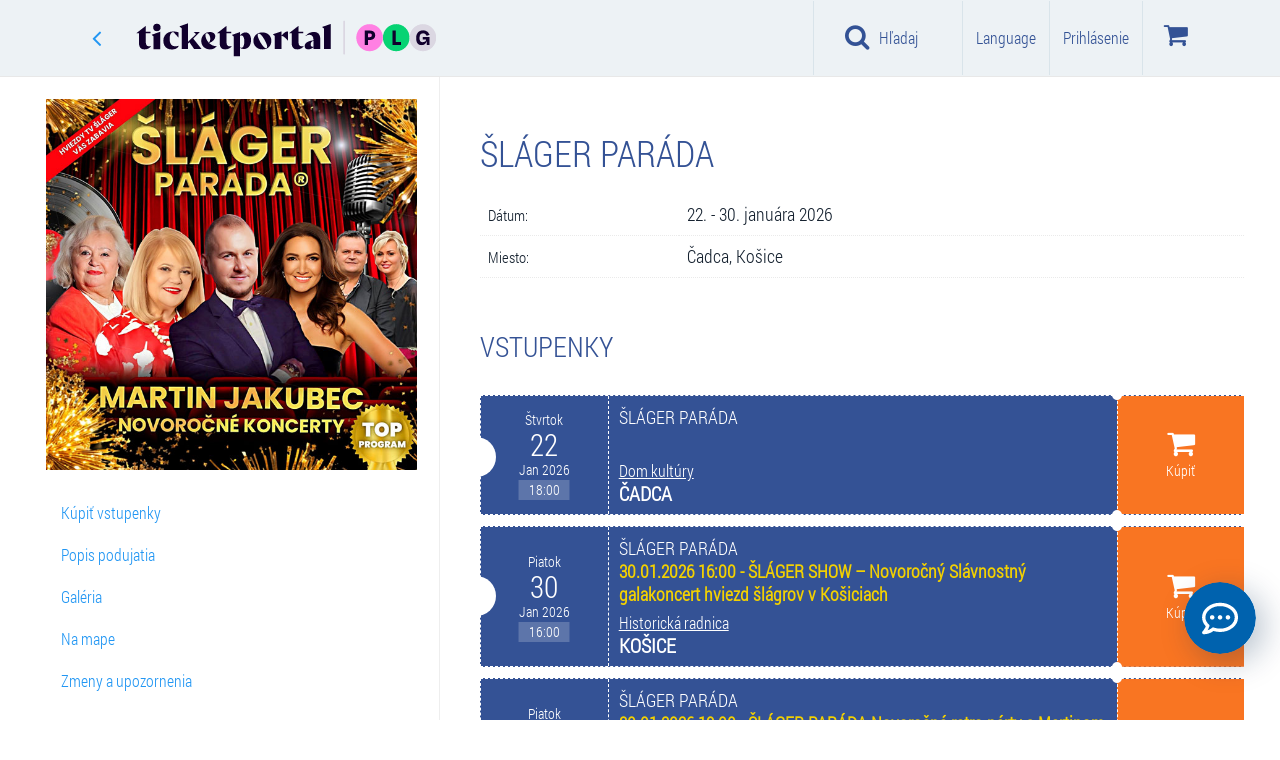

--- FILE ---
content_type: text/html; charset=utf-8
request_url: https://www.google.com/recaptcha/api2/anchor?ar=1&k=6LdJvzsaAAAAAD6lWsJSkHjY3jtNIkKu-miKzUTa&co=aHR0cHM6Ly93d3cudGlja2V0cG9ydGFsLnNrOjQ0Mw..&hl=sk&v=PoyoqOPhxBO7pBk68S4YbpHZ&size=normal&anchor-ms=20000&execute-ms=30000&cb=mqnk1ad4a4h5
body_size: 50516
content:
<!DOCTYPE HTML><html dir="ltr" lang="sk"><head><meta http-equiv="Content-Type" content="text/html; charset=UTF-8">
<meta http-equiv="X-UA-Compatible" content="IE=edge">
<title>reCAPTCHA</title>
<style type="text/css">
/* cyrillic-ext */
@font-face {
  font-family: 'Roboto';
  font-style: normal;
  font-weight: 400;
  font-stretch: 100%;
  src: url(//fonts.gstatic.com/s/roboto/v48/KFO7CnqEu92Fr1ME7kSn66aGLdTylUAMa3GUBHMdazTgWw.woff2) format('woff2');
  unicode-range: U+0460-052F, U+1C80-1C8A, U+20B4, U+2DE0-2DFF, U+A640-A69F, U+FE2E-FE2F;
}
/* cyrillic */
@font-face {
  font-family: 'Roboto';
  font-style: normal;
  font-weight: 400;
  font-stretch: 100%;
  src: url(//fonts.gstatic.com/s/roboto/v48/KFO7CnqEu92Fr1ME7kSn66aGLdTylUAMa3iUBHMdazTgWw.woff2) format('woff2');
  unicode-range: U+0301, U+0400-045F, U+0490-0491, U+04B0-04B1, U+2116;
}
/* greek-ext */
@font-face {
  font-family: 'Roboto';
  font-style: normal;
  font-weight: 400;
  font-stretch: 100%;
  src: url(//fonts.gstatic.com/s/roboto/v48/KFO7CnqEu92Fr1ME7kSn66aGLdTylUAMa3CUBHMdazTgWw.woff2) format('woff2');
  unicode-range: U+1F00-1FFF;
}
/* greek */
@font-face {
  font-family: 'Roboto';
  font-style: normal;
  font-weight: 400;
  font-stretch: 100%;
  src: url(//fonts.gstatic.com/s/roboto/v48/KFO7CnqEu92Fr1ME7kSn66aGLdTylUAMa3-UBHMdazTgWw.woff2) format('woff2');
  unicode-range: U+0370-0377, U+037A-037F, U+0384-038A, U+038C, U+038E-03A1, U+03A3-03FF;
}
/* math */
@font-face {
  font-family: 'Roboto';
  font-style: normal;
  font-weight: 400;
  font-stretch: 100%;
  src: url(//fonts.gstatic.com/s/roboto/v48/KFO7CnqEu92Fr1ME7kSn66aGLdTylUAMawCUBHMdazTgWw.woff2) format('woff2');
  unicode-range: U+0302-0303, U+0305, U+0307-0308, U+0310, U+0312, U+0315, U+031A, U+0326-0327, U+032C, U+032F-0330, U+0332-0333, U+0338, U+033A, U+0346, U+034D, U+0391-03A1, U+03A3-03A9, U+03B1-03C9, U+03D1, U+03D5-03D6, U+03F0-03F1, U+03F4-03F5, U+2016-2017, U+2034-2038, U+203C, U+2040, U+2043, U+2047, U+2050, U+2057, U+205F, U+2070-2071, U+2074-208E, U+2090-209C, U+20D0-20DC, U+20E1, U+20E5-20EF, U+2100-2112, U+2114-2115, U+2117-2121, U+2123-214F, U+2190, U+2192, U+2194-21AE, U+21B0-21E5, U+21F1-21F2, U+21F4-2211, U+2213-2214, U+2216-22FF, U+2308-230B, U+2310, U+2319, U+231C-2321, U+2336-237A, U+237C, U+2395, U+239B-23B7, U+23D0, U+23DC-23E1, U+2474-2475, U+25AF, U+25B3, U+25B7, U+25BD, U+25C1, U+25CA, U+25CC, U+25FB, U+266D-266F, U+27C0-27FF, U+2900-2AFF, U+2B0E-2B11, U+2B30-2B4C, U+2BFE, U+3030, U+FF5B, U+FF5D, U+1D400-1D7FF, U+1EE00-1EEFF;
}
/* symbols */
@font-face {
  font-family: 'Roboto';
  font-style: normal;
  font-weight: 400;
  font-stretch: 100%;
  src: url(//fonts.gstatic.com/s/roboto/v48/KFO7CnqEu92Fr1ME7kSn66aGLdTylUAMaxKUBHMdazTgWw.woff2) format('woff2');
  unicode-range: U+0001-000C, U+000E-001F, U+007F-009F, U+20DD-20E0, U+20E2-20E4, U+2150-218F, U+2190, U+2192, U+2194-2199, U+21AF, U+21E6-21F0, U+21F3, U+2218-2219, U+2299, U+22C4-22C6, U+2300-243F, U+2440-244A, U+2460-24FF, U+25A0-27BF, U+2800-28FF, U+2921-2922, U+2981, U+29BF, U+29EB, U+2B00-2BFF, U+4DC0-4DFF, U+FFF9-FFFB, U+10140-1018E, U+10190-1019C, U+101A0, U+101D0-101FD, U+102E0-102FB, U+10E60-10E7E, U+1D2C0-1D2D3, U+1D2E0-1D37F, U+1F000-1F0FF, U+1F100-1F1AD, U+1F1E6-1F1FF, U+1F30D-1F30F, U+1F315, U+1F31C, U+1F31E, U+1F320-1F32C, U+1F336, U+1F378, U+1F37D, U+1F382, U+1F393-1F39F, U+1F3A7-1F3A8, U+1F3AC-1F3AF, U+1F3C2, U+1F3C4-1F3C6, U+1F3CA-1F3CE, U+1F3D4-1F3E0, U+1F3ED, U+1F3F1-1F3F3, U+1F3F5-1F3F7, U+1F408, U+1F415, U+1F41F, U+1F426, U+1F43F, U+1F441-1F442, U+1F444, U+1F446-1F449, U+1F44C-1F44E, U+1F453, U+1F46A, U+1F47D, U+1F4A3, U+1F4B0, U+1F4B3, U+1F4B9, U+1F4BB, U+1F4BF, U+1F4C8-1F4CB, U+1F4D6, U+1F4DA, U+1F4DF, U+1F4E3-1F4E6, U+1F4EA-1F4ED, U+1F4F7, U+1F4F9-1F4FB, U+1F4FD-1F4FE, U+1F503, U+1F507-1F50B, U+1F50D, U+1F512-1F513, U+1F53E-1F54A, U+1F54F-1F5FA, U+1F610, U+1F650-1F67F, U+1F687, U+1F68D, U+1F691, U+1F694, U+1F698, U+1F6AD, U+1F6B2, U+1F6B9-1F6BA, U+1F6BC, U+1F6C6-1F6CF, U+1F6D3-1F6D7, U+1F6E0-1F6EA, U+1F6F0-1F6F3, U+1F6F7-1F6FC, U+1F700-1F7FF, U+1F800-1F80B, U+1F810-1F847, U+1F850-1F859, U+1F860-1F887, U+1F890-1F8AD, U+1F8B0-1F8BB, U+1F8C0-1F8C1, U+1F900-1F90B, U+1F93B, U+1F946, U+1F984, U+1F996, U+1F9E9, U+1FA00-1FA6F, U+1FA70-1FA7C, U+1FA80-1FA89, U+1FA8F-1FAC6, U+1FACE-1FADC, U+1FADF-1FAE9, U+1FAF0-1FAF8, U+1FB00-1FBFF;
}
/* vietnamese */
@font-face {
  font-family: 'Roboto';
  font-style: normal;
  font-weight: 400;
  font-stretch: 100%;
  src: url(//fonts.gstatic.com/s/roboto/v48/KFO7CnqEu92Fr1ME7kSn66aGLdTylUAMa3OUBHMdazTgWw.woff2) format('woff2');
  unicode-range: U+0102-0103, U+0110-0111, U+0128-0129, U+0168-0169, U+01A0-01A1, U+01AF-01B0, U+0300-0301, U+0303-0304, U+0308-0309, U+0323, U+0329, U+1EA0-1EF9, U+20AB;
}
/* latin-ext */
@font-face {
  font-family: 'Roboto';
  font-style: normal;
  font-weight: 400;
  font-stretch: 100%;
  src: url(//fonts.gstatic.com/s/roboto/v48/KFO7CnqEu92Fr1ME7kSn66aGLdTylUAMa3KUBHMdazTgWw.woff2) format('woff2');
  unicode-range: U+0100-02BA, U+02BD-02C5, U+02C7-02CC, U+02CE-02D7, U+02DD-02FF, U+0304, U+0308, U+0329, U+1D00-1DBF, U+1E00-1E9F, U+1EF2-1EFF, U+2020, U+20A0-20AB, U+20AD-20C0, U+2113, U+2C60-2C7F, U+A720-A7FF;
}
/* latin */
@font-face {
  font-family: 'Roboto';
  font-style: normal;
  font-weight: 400;
  font-stretch: 100%;
  src: url(//fonts.gstatic.com/s/roboto/v48/KFO7CnqEu92Fr1ME7kSn66aGLdTylUAMa3yUBHMdazQ.woff2) format('woff2');
  unicode-range: U+0000-00FF, U+0131, U+0152-0153, U+02BB-02BC, U+02C6, U+02DA, U+02DC, U+0304, U+0308, U+0329, U+2000-206F, U+20AC, U+2122, U+2191, U+2193, U+2212, U+2215, U+FEFF, U+FFFD;
}
/* cyrillic-ext */
@font-face {
  font-family: 'Roboto';
  font-style: normal;
  font-weight: 500;
  font-stretch: 100%;
  src: url(//fonts.gstatic.com/s/roboto/v48/KFO7CnqEu92Fr1ME7kSn66aGLdTylUAMa3GUBHMdazTgWw.woff2) format('woff2');
  unicode-range: U+0460-052F, U+1C80-1C8A, U+20B4, U+2DE0-2DFF, U+A640-A69F, U+FE2E-FE2F;
}
/* cyrillic */
@font-face {
  font-family: 'Roboto';
  font-style: normal;
  font-weight: 500;
  font-stretch: 100%;
  src: url(//fonts.gstatic.com/s/roboto/v48/KFO7CnqEu92Fr1ME7kSn66aGLdTylUAMa3iUBHMdazTgWw.woff2) format('woff2');
  unicode-range: U+0301, U+0400-045F, U+0490-0491, U+04B0-04B1, U+2116;
}
/* greek-ext */
@font-face {
  font-family: 'Roboto';
  font-style: normal;
  font-weight: 500;
  font-stretch: 100%;
  src: url(//fonts.gstatic.com/s/roboto/v48/KFO7CnqEu92Fr1ME7kSn66aGLdTylUAMa3CUBHMdazTgWw.woff2) format('woff2');
  unicode-range: U+1F00-1FFF;
}
/* greek */
@font-face {
  font-family: 'Roboto';
  font-style: normal;
  font-weight: 500;
  font-stretch: 100%;
  src: url(//fonts.gstatic.com/s/roboto/v48/KFO7CnqEu92Fr1ME7kSn66aGLdTylUAMa3-UBHMdazTgWw.woff2) format('woff2');
  unicode-range: U+0370-0377, U+037A-037F, U+0384-038A, U+038C, U+038E-03A1, U+03A3-03FF;
}
/* math */
@font-face {
  font-family: 'Roboto';
  font-style: normal;
  font-weight: 500;
  font-stretch: 100%;
  src: url(//fonts.gstatic.com/s/roboto/v48/KFO7CnqEu92Fr1ME7kSn66aGLdTylUAMawCUBHMdazTgWw.woff2) format('woff2');
  unicode-range: U+0302-0303, U+0305, U+0307-0308, U+0310, U+0312, U+0315, U+031A, U+0326-0327, U+032C, U+032F-0330, U+0332-0333, U+0338, U+033A, U+0346, U+034D, U+0391-03A1, U+03A3-03A9, U+03B1-03C9, U+03D1, U+03D5-03D6, U+03F0-03F1, U+03F4-03F5, U+2016-2017, U+2034-2038, U+203C, U+2040, U+2043, U+2047, U+2050, U+2057, U+205F, U+2070-2071, U+2074-208E, U+2090-209C, U+20D0-20DC, U+20E1, U+20E5-20EF, U+2100-2112, U+2114-2115, U+2117-2121, U+2123-214F, U+2190, U+2192, U+2194-21AE, U+21B0-21E5, U+21F1-21F2, U+21F4-2211, U+2213-2214, U+2216-22FF, U+2308-230B, U+2310, U+2319, U+231C-2321, U+2336-237A, U+237C, U+2395, U+239B-23B7, U+23D0, U+23DC-23E1, U+2474-2475, U+25AF, U+25B3, U+25B7, U+25BD, U+25C1, U+25CA, U+25CC, U+25FB, U+266D-266F, U+27C0-27FF, U+2900-2AFF, U+2B0E-2B11, U+2B30-2B4C, U+2BFE, U+3030, U+FF5B, U+FF5D, U+1D400-1D7FF, U+1EE00-1EEFF;
}
/* symbols */
@font-face {
  font-family: 'Roboto';
  font-style: normal;
  font-weight: 500;
  font-stretch: 100%;
  src: url(//fonts.gstatic.com/s/roboto/v48/KFO7CnqEu92Fr1ME7kSn66aGLdTylUAMaxKUBHMdazTgWw.woff2) format('woff2');
  unicode-range: U+0001-000C, U+000E-001F, U+007F-009F, U+20DD-20E0, U+20E2-20E4, U+2150-218F, U+2190, U+2192, U+2194-2199, U+21AF, U+21E6-21F0, U+21F3, U+2218-2219, U+2299, U+22C4-22C6, U+2300-243F, U+2440-244A, U+2460-24FF, U+25A0-27BF, U+2800-28FF, U+2921-2922, U+2981, U+29BF, U+29EB, U+2B00-2BFF, U+4DC0-4DFF, U+FFF9-FFFB, U+10140-1018E, U+10190-1019C, U+101A0, U+101D0-101FD, U+102E0-102FB, U+10E60-10E7E, U+1D2C0-1D2D3, U+1D2E0-1D37F, U+1F000-1F0FF, U+1F100-1F1AD, U+1F1E6-1F1FF, U+1F30D-1F30F, U+1F315, U+1F31C, U+1F31E, U+1F320-1F32C, U+1F336, U+1F378, U+1F37D, U+1F382, U+1F393-1F39F, U+1F3A7-1F3A8, U+1F3AC-1F3AF, U+1F3C2, U+1F3C4-1F3C6, U+1F3CA-1F3CE, U+1F3D4-1F3E0, U+1F3ED, U+1F3F1-1F3F3, U+1F3F5-1F3F7, U+1F408, U+1F415, U+1F41F, U+1F426, U+1F43F, U+1F441-1F442, U+1F444, U+1F446-1F449, U+1F44C-1F44E, U+1F453, U+1F46A, U+1F47D, U+1F4A3, U+1F4B0, U+1F4B3, U+1F4B9, U+1F4BB, U+1F4BF, U+1F4C8-1F4CB, U+1F4D6, U+1F4DA, U+1F4DF, U+1F4E3-1F4E6, U+1F4EA-1F4ED, U+1F4F7, U+1F4F9-1F4FB, U+1F4FD-1F4FE, U+1F503, U+1F507-1F50B, U+1F50D, U+1F512-1F513, U+1F53E-1F54A, U+1F54F-1F5FA, U+1F610, U+1F650-1F67F, U+1F687, U+1F68D, U+1F691, U+1F694, U+1F698, U+1F6AD, U+1F6B2, U+1F6B9-1F6BA, U+1F6BC, U+1F6C6-1F6CF, U+1F6D3-1F6D7, U+1F6E0-1F6EA, U+1F6F0-1F6F3, U+1F6F7-1F6FC, U+1F700-1F7FF, U+1F800-1F80B, U+1F810-1F847, U+1F850-1F859, U+1F860-1F887, U+1F890-1F8AD, U+1F8B0-1F8BB, U+1F8C0-1F8C1, U+1F900-1F90B, U+1F93B, U+1F946, U+1F984, U+1F996, U+1F9E9, U+1FA00-1FA6F, U+1FA70-1FA7C, U+1FA80-1FA89, U+1FA8F-1FAC6, U+1FACE-1FADC, U+1FADF-1FAE9, U+1FAF0-1FAF8, U+1FB00-1FBFF;
}
/* vietnamese */
@font-face {
  font-family: 'Roboto';
  font-style: normal;
  font-weight: 500;
  font-stretch: 100%;
  src: url(//fonts.gstatic.com/s/roboto/v48/KFO7CnqEu92Fr1ME7kSn66aGLdTylUAMa3OUBHMdazTgWw.woff2) format('woff2');
  unicode-range: U+0102-0103, U+0110-0111, U+0128-0129, U+0168-0169, U+01A0-01A1, U+01AF-01B0, U+0300-0301, U+0303-0304, U+0308-0309, U+0323, U+0329, U+1EA0-1EF9, U+20AB;
}
/* latin-ext */
@font-face {
  font-family: 'Roboto';
  font-style: normal;
  font-weight: 500;
  font-stretch: 100%;
  src: url(//fonts.gstatic.com/s/roboto/v48/KFO7CnqEu92Fr1ME7kSn66aGLdTylUAMa3KUBHMdazTgWw.woff2) format('woff2');
  unicode-range: U+0100-02BA, U+02BD-02C5, U+02C7-02CC, U+02CE-02D7, U+02DD-02FF, U+0304, U+0308, U+0329, U+1D00-1DBF, U+1E00-1E9F, U+1EF2-1EFF, U+2020, U+20A0-20AB, U+20AD-20C0, U+2113, U+2C60-2C7F, U+A720-A7FF;
}
/* latin */
@font-face {
  font-family: 'Roboto';
  font-style: normal;
  font-weight: 500;
  font-stretch: 100%;
  src: url(//fonts.gstatic.com/s/roboto/v48/KFO7CnqEu92Fr1ME7kSn66aGLdTylUAMa3yUBHMdazQ.woff2) format('woff2');
  unicode-range: U+0000-00FF, U+0131, U+0152-0153, U+02BB-02BC, U+02C6, U+02DA, U+02DC, U+0304, U+0308, U+0329, U+2000-206F, U+20AC, U+2122, U+2191, U+2193, U+2212, U+2215, U+FEFF, U+FFFD;
}
/* cyrillic-ext */
@font-face {
  font-family: 'Roboto';
  font-style: normal;
  font-weight: 900;
  font-stretch: 100%;
  src: url(//fonts.gstatic.com/s/roboto/v48/KFO7CnqEu92Fr1ME7kSn66aGLdTylUAMa3GUBHMdazTgWw.woff2) format('woff2');
  unicode-range: U+0460-052F, U+1C80-1C8A, U+20B4, U+2DE0-2DFF, U+A640-A69F, U+FE2E-FE2F;
}
/* cyrillic */
@font-face {
  font-family: 'Roboto';
  font-style: normal;
  font-weight: 900;
  font-stretch: 100%;
  src: url(//fonts.gstatic.com/s/roboto/v48/KFO7CnqEu92Fr1ME7kSn66aGLdTylUAMa3iUBHMdazTgWw.woff2) format('woff2');
  unicode-range: U+0301, U+0400-045F, U+0490-0491, U+04B0-04B1, U+2116;
}
/* greek-ext */
@font-face {
  font-family: 'Roboto';
  font-style: normal;
  font-weight: 900;
  font-stretch: 100%;
  src: url(//fonts.gstatic.com/s/roboto/v48/KFO7CnqEu92Fr1ME7kSn66aGLdTylUAMa3CUBHMdazTgWw.woff2) format('woff2');
  unicode-range: U+1F00-1FFF;
}
/* greek */
@font-face {
  font-family: 'Roboto';
  font-style: normal;
  font-weight: 900;
  font-stretch: 100%;
  src: url(//fonts.gstatic.com/s/roboto/v48/KFO7CnqEu92Fr1ME7kSn66aGLdTylUAMa3-UBHMdazTgWw.woff2) format('woff2');
  unicode-range: U+0370-0377, U+037A-037F, U+0384-038A, U+038C, U+038E-03A1, U+03A3-03FF;
}
/* math */
@font-face {
  font-family: 'Roboto';
  font-style: normal;
  font-weight: 900;
  font-stretch: 100%;
  src: url(//fonts.gstatic.com/s/roboto/v48/KFO7CnqEu92Fr1ME7kSn66aGLdTylUAMawCUBHMdazTgWw.woff2) format('woff2');
  unicode-range: U+0302-0303, U+0305, U+0307-0308, U+0310, U+0312, U+0315, U+031A, U+0326-0327, U+032C, U+032F-0330, U+0332-0333, U+0338, U+033A, U+0346, U+034D, U+0391-03A1, U+03A3-03A9, U+03B1-03C9, U+03D1, U+03D5-03D6, U+03F0-03F1, U+03F4-03F5, U+2016-2017, U+2034-2038, U+203C, U+2040, U+2043, U+2047, U+2050, U+2057, U+205F, U+2070-2071, U+2074-208E, U+2090-209C, U+20D0-20DC, U+20E1, U+20E5-20EF, U+2100-2112, U+2114-2115, U+2117-2121, U+2123-214F, U+2190, U+2192, U+2194-21AE, U+21B0-21E5, U+21F1-21F2, U+21F4-2211, U+2213-2214, U+2216-22FF, U+2308-230B, U+2310, U+2319, U+231C-2321, U+2336-237A, U+237C, U+2395, U+239B-23B7, U+23D0, U+23DC-23E1, U+2474-2475, U+25AF, U+25B3, U+25B7, U+25BD, U+25C1, U+25CA, U+25CC, U+25FB, U+266D-266F, U+27C0-27FF, U+2900-2AFF, U+2B0E-2B11, U+2B30-2B4C, U+2BFE, U+3030, U+FF5B, U+FF5D, U+1D400-1D7FF, U+1EE00-1EEFF;
}
/* symbols */
@font-face {
  font-family: 'Roboto';
  font-style: normal;
  font-weight: 900;
  font-stretch: 100%;
  src: url(//fonts.gstatic.com/s/roboto/v48/KFO7CnqEu92Fr1ME7kSn66aGLdTylUAMaxKUBHMdazTgWw.woff2) format('woff2');
  unicode-range: U+0001-000C, U+000E-001F, U+007F-009F, U+20DD-20E0, U+20E2-20E4, U+2150-218F, U+2190, U+2192, U+2194-2199, U+21AF, U+21E6-21F0, U+21F3, U+2218-2219, U+2299, U+22C4-22C6, U+2300-243F, U+2440-244A, U+2460-24FF, U+25A0-27BF, U+2800-28FF, U+2921-2922, U+2981, U+29BF, U+29EB, U+2B00-2BFF, U+4DC0-4DFF, U+FFF9-FFFB, U+10140-1018E, U+10190-1019C, U+101A0, U+101D0-101FD, U+102E0-102FB, U+10E60-10E7E, U+1D2C0-1D2D3, U+1D2E0-1D37F, U+1F000-1F0FF, U+1F100-1F1AD, U+1F1E6-1F1FF, U+1F30D-1F30F, U+1F315, U+1F31C, U+1F31E, U+1F320-1F32C, U+1F336, U+1F378, U+1F37D, U+1F382, U+1F393-1F39F, U+1F3A7-1F3A8, U+1F3AC-1F3AF, U+1F3C2, U+1F3C4-1F3C6, U+1F3CA-1F3CE, U+1F3D4-1F3E0, U+1F3ED, U+1F3F1-1F3F3, U+1F3F5-1F3F7, U+1F408, U+1F415, U+1F41F, U+1F426, U+1F43F, U+1F441-1F442, U+1F444, U+1F446-1F449, U+1F44C-1F44E, U+1F453, U+1F46A, U+1F47D, U+1F4A3, U+1F4B0, U+1F4B3, U+1F4B9, U+1F4BB, U+1F4BF, U+1F4C8-1F4CB, U+1F4D6, U+1F4DA, U+1F4DF, U+1F4E3-1F4E6, U+1F4EA-1F4ED, U+1F4F7, U+1F4F9-1F4FB, U+1F4FD-1F4FE, U+1F503, U+1F507-1F50B, U+1F50D, U+1F512-1F513, U+1F53E-1F54A, U+1F54F-1F5FA, U+1F610, U+1F650-1F67F, U+1F687, U+1F68D, U+1F691, U+1F694, U+1F698, U+1F6AD, U+1F6B2, U+1F6B9-1F6BA, U+1F6BC, U+1F6C6-1F6CF, U+1F6D3-1F6D7, U+1F6E0-1F6EA, U+1F6F0-1F6F3, U+1F6F7-1F6FC, U+1F700-1F7FF, U+1F800-1F80B, U+1F810-1F847, U+1F850-1F859, U+1F860-1F887, U+1F890-1F8AD, U+1F8B0-1F8BB, U+1F8C0-1F8C1, U+1F900-1F90B, U+1F93B, U+1F946, U+1F984, U+1F996, U+1F9E9, U+1FA00-1FA6F, U+1FA70-1FA7C, U+1FA80-1FA89, U+1FA8F-1FAC6, U+1FACE-1FADC, U+1FADF-1FAE9, U+1FAF0-1FAF8, U+1FB00-1FBFF;
}
/* vietnamese */
@font-face {
  font-family: 'Roboto';
  font-style: normal;
  font-weight: 900;
  font-stretch: 100%;
  src: url(//fonts.gstatic.com/s/roboto/v48/KFO7CnqEu92Fr1ME7kSn66aGLdTylUAMa3OUBHMdazTgWw.woff2) format('woff2');
  unicode-range: U+0102-0103, U+0110-0111, U+0128-0129, U+0168-0169, U+01A0-01A1, U+01AF-01B0, U+0300-0301, U+0303-0304, U+0308-0309, U+0323, U+0329, U+1EA0-1EF9, U+20AB;
}
/* latin-ext */
@font-face {
  font-family: 'Roboto';
  font-style: normal;
  font-weight: 900;
  font-stretch: 100%;
  src: url(//fonts.gstatic.com/s/roboto/v48/KFO7CnqEu92Fr1ME7kSn66aGLdTylUAMa3KUBHMdazTgWw.woff2) format('woff2');
  unicode-range: U+0100-02BA, U+02BD-02C5, U+02C7-02CC, U+02CE-02D7, U+02DD-02FF, U+0304, U+0308, U+0329, U+1D00-1DBF, U+1E00-1E9F, U+1EF2-1EFF, U+2020, U+20A0-20AB, U+20AD-20C0, U+2113, U+2C60-2C7F, U+A720-A7FF;
}
/* latin */
@font-face {
  font-family: 'Roboto';
  font-style: normal;
  font-weight: 900;
  font-stretch: 100%;
  src: url(//fonts.gstatic.com/s/roboto/v48/KFO7CnqEu92Fr1ME7kSn66aGLdTylUAMa3yUBHMdazQ.woff2) format('woff2');
  unicode-range: U+0000-00FF, U+0131, U+0152-0153, U+02BB-02BC, U+02C6, U+02DA, U+02DC, U+0304, U+0308, U+0329, U+2000-206F, U+20AC, U+2122, U+2191, U+2193, U+2212, U+2215, U+FEFF, U+FFFD;
}

</style>
<link rel="stylesheet" type="text/css" href="https://www.gstatic.com/recaptcha/releases/PoyoqOPhxBO7pBk68S4YbpHZ/styles__ltr.css">
<script nonce="uZ0f943LA1qkhXpCqg0OVg" type="text/javascript">window['__recaptcha_api'] = 'https://www.google.com/recaptcha/api2/';</script>
<script type="text/javascript" src="https://www.gstatic.com/recaptcha/releases/PoyoqOPhxBO7pBk68S4YbpHZ/recaptcha__sk.js" nonce="uZ0f943LA1qkhXpCqg0OVg">
      
    </script></head>
<body><div id="rc-anchor-alert" class="rc-anchor-alert"></div>
<input type="hidden" id="recaptcha-token" value="[base64]">
<script type="text/javascript" nonce="uZ0f943LA1qkhXpCqg0OVg">
      recaptcha.anchor.Main.init("[\x22ainput\x22,[\x22bgdata\x22,\x22\x22,\[base64]/[base64]/[base64]/[base64]/[base64]/[base64]/KGcoTywyNTMsTy5PKSxVRyhPLEMpKTpnKE8sMjUzLEMpLE8pKSxsKSksTykpfSxieT1mdW5jdGlvbihDLE8sdSxsKXtmb3IobD0odT1SKEMpLDApO08+MDtPLS0pbD1sPDw4fFooQyk7ZyhDLHUsbCl9LFVHPWZ1bmN0aW9uKEMsTyl7Qy5pLmxlbmd0aD4xMDQ/[base64]/[base64]/[base64]/[base64]/[base64]/[base64]/[base64]\\u003d\x22,\[base64]\x22,\[base64]/[base64]/w57CrybDlsO7w43Dok4QFzpaw5/[base64]/Cn04yazxWDxfDn8OAw6jDh8K5w7pKbMOPf3F9wp/DnBFww4vDlcK7GSXDusKqwoI4IEPCpSNVw6gmwr3Coko+aMOnfkxYw6QcBMK5wr8Ywo1MccOAf8OJw75nAwTDjkPCucKDE8KYGMK1MsKFw5vCrsK4woAww5XDiV4Hwq7DijfCrU1nw4QsCsK/KwrCpcOKwrbDrMOUT8KrVMK1PWgOw41MwowQKMOlw6jDrU7DiA1HFcK6CMK7wo3CnMKFwpzCg8OIwrbDoMKkXsOhEyUBAsKUCUPDosOLw5IkTCk3Jl3DgcKTw63Dthxmw5xrw54pSjLDlsOIw7jCrcOMwoRrHcKiwo3DqF7DpcKIMxsKwr/[base64]/woMLUAfDtDEuwqbDgUs0dcK9R8Khdi/Ci8OlBsOSC8KXwqBjw77CpX/ChsKTTcKeTMOjwrgEAMOow7R9wrfDmMOJW1UKScO4w69DVsKLZ2LDqsOVwo5/SMO1w6LCsjPChgkYwos1wpFBXsKkWcKnGSDDsFhMWcKEwpPDvcOAw6LDtMKow7HDuQfClH3CjsKiwr3CtMK6w7LDmzvDg8KzCMKpUFbDr8OpwqPCr8OPw5rCusOYwo4XdsKIwplRdSQQwrUXwqALI8K1wojDqnLDqcKXw6PCvcO3L3hmwoMHwo/ChMKJwrAATcKhAmjDmcOPworCnMOpwrTCpQjDsSPCksO/w6LDpMO/[base64]/[base64]/[base64]/DssOawpd+wrjCqcKMZsKqwo5RQ8O9w5HCmCUUK8KOwoYQw5kvwpfDmcKhwoldOcKKeMKDwqzDkw7Cv2/DuFpwaTQKIV7CosKwJcOyKERAGF/DohVTNjMRwrIxVUfDiAE0GCrCgwNVwoVewqpwH8OIScOpwqHDiMOffMKXw7YTGgwdT8KswpXDm8OEwp1uw5gMw4PDqMKEZcOqwrYTY8Kewo45w7HCusOgw5tqEsK6AMOZQcOKw7dzw5Niw751w6TCrSs9w5TCjcKow5lgBMOMBTDCr8K/cS/CoEvDu8ObwrLDlCwhw67Cl8OzXMOQS8O+wrQAblFcwqbDvcObwpYza2HDscKhwrjCs10cw4jDgsO8UH/[base64]/CqjPCssKzw6g5ScOJwplTQsKTRMKXw64pw47DtcKLQxzCqMKqw5vDrMO2wpDCksKvWTw7w78UVm/DqcKHwrnCo8O0w7XCh8Oxwo/[base64]/wookw7gVw78eGQprT24FC8KGN8Oswo7Cj8Oew43Cm0XCpsOCC8KqEsOgAMKsw4/DnMKUw4LDohXDjDl4MHtkCVrCnsOCacOFAMK1BcKVwosHAGxqVWnCoF/Cq0twwqfDmWdoW8KOwrzDucKnwp1sw5Bvwq/Dh8KuwpDClsOmGsKVwo7DsMOXwrMGay/[base64]/CpsKfGi7CrBwKwqPCsih2QUnDtMOFwocHw7DDvxpCf8Kaw6Rpw6rCiMKjw7jDvkIJw5HCjcKHwp5swpx+AcO+w73Ci8KbJsO1PsKjwq7CrsOnw7Jxw6LCv8K/w5ZsQ8K+XsOvC8KXwqnCmXrCsMKMITLDuAzCrVI+w5/[base64]/wpjCgW/[base64]/[base64]/w7DDncKnw6luwpzDr8OlFsOuKMOew7hPwok/wo57F3PCocKXb8O2w5RLwr5Swp5gGHBHwopcw4x6FcOxC2BGwqrDm8Oww7LCu8KVKQDDrAXDij3CjAbCm8OWCMOSFlLCicO6FcOcw5JwEAjDu3DDngLCkzQVwoPCshc7w6jDtMK+wqMHwoZrMADDjMKMwod/[base64]/[base64]/GsKuw7jClcK7w6oOHMKWHiVew70RPMKXw7kOw4xAZMKZw5Vaw5hZwqzClsOKPi7DvR7CsMOSw53Csn1hCsOAw6rDkygQD0vDmWoKw6wXIsOKw4xvcmHDr8Kgc1Yaw6NldcO9wo3Di8KbJ8KLS8Kiw5/[base64]/Cpx7ClcKCaMK5woXDu8OQUwjCqsKGw7Y/fsKow4PDjnnCq8KpO0bDqGfCi1/Dr27DicOIw6lTw6jDv2rCmVhFwpkPw4BzGsKJZcOZwqp8wr9Vw6/Cn0/DqjEbw6PCpTzClFHCjAMDwp7DkcKjw7JCXlnDvxfCucODw7kkwpHDncONwpTCv2zCv8OEwp7DjsOew6gaJgXCr2vCvTFbTEbDkR8GwohswpHDmm/CmV3ClsOuwo7CpgcXwprCosK4wooxX8O4w6lPMEjDkUE5HMKuw74Tw5zCv8Owwr/DuMOKCTPCgcKTwpXCr0TCosKBZcK2w47CjcOdwrjCkzxGGcKuXS9Hwrt6w61uwqYWwq1lw4TDkFpSUcO2wqovwoZ4MWUvworDpzPDgcKpwqnCpRDDs8Orw7nDk8OmUW5vNk5WHBQaFsO/w5/DmMKVw5A2Lx4sNsKNwpQOXFfCpHVifUrDlChKYV4vw5rDqsKGUiNtw5Vow4ZNw6bDk1XCssK5K3/[base64]/DsMKoL8OPWjTCoUHDtsKJVy9sAiHDssOYRRDDgsObwr3DlC3CjhrDqMK/wpJpJhErEcOjW0tcwoA5w7xsCsKJw75DC1XDnsOaw5fDlsKSZsOowqpOXQnCiFHChcO/QcOzw6DDlsKrwrzCtsODwqbCgWl2woRaJTzCvyENWHPDsWfCtsKYw67Dvk0SwrVxw5s0wpkVUcKMSMOLLRXDtcK0wqlCFCJQTsKbMyIPScKIw5d/UMKtIcOLS8OlchPCnD1pasKKwrRBwoPDk8OpwpjDk8OWEip1w7QaJMOrwpvDpsKKC8KvKMKzw5Ftw6pgwoXDh3vCoMKXHX8AbUTDuyHCtF0kdVxaXj3DrgjDoF7DscOLRwYpW8KrwobCvFnDuR/DgsKswqDCtcO1wpNIw7FPAHfDmFnCoSHCowfDmBjCpsOyOcKkC8Kaw5zDtlQOZ1bCnMO/wr5ew6Zjfx3CrT4GHy5rw45jXTNow4kKw5vDhsOUwoV6UcKTwrlpHExNWgTDssKeFMOFWMKnei51wqJycsKdBEVQwqAww6o8w6/Dh8O0w4UzcifDlcKXwo7DtR9cG0N9MsOWGknDlsK6wq1lIMKgdUk5BMObYcOTwqEGDX0qdMOqHVfDql3Cl8KMw6bClMO5WcK9wpgKw4rDscKYAS3Cn8KvccO7fDpOb8OTI0PCiyA6w5nDojDDlFLCqgXDtyPDvG4awqfDrj7DjcO+NxMgJsOFwpRWwqU7w6/Dg0Qew5M7csK5HzLDqsOMPcKtblvChQnCuTM6ERs3IsO7acOmwo0awp1VJ8OKw4XDu1caZV3DocKVw5JrPsOSMUbDmMOvwqvChMKKwp5nwoNERWYaJHLCujnCkWfDo1zCjsKXQsOzCcO2F2rDhsOjVzrDok1rXnfDicKNFsOQwqANGH8KZMOhb8K/woA0dMK/w67ChnEsGCHCjxxUwpsqwoTCpW3DhTRhw4FpwpTCt13CnsKgUMOYwqvCiSRWw6vDs1J5NcKicR87w7JLw4ILw59cwrpyaMOvLcOsVcOIPMKyPsOYwrbDk0PCpHbCk8KJwp/DocKBf33ClTUDwpbCp8ObwrbCisKlTDp1w50CwrTDuDIhKsOpw73CpQo/[base64]/XMOowr9Swr7DogNmPwfCsQ5aXQt+w7xSMyTCk8OlDl7CsnFCwpowMDYMw43Dp8O/wp7CksOZw5trw5bCl1hFwrDDucODw4bDiMOxRAVZPcOiaXrChsKPScK0LDXCug0qw4fCncO6w4fCjcKtw6gSWsOiKTzDqMORwr0rw43DmTzDrsOdbcOkOMOld8KJQAFyw5pKCcOpL2/ChcOiUmHCg0jDtG0pRcKAwqsUwrd4w5xQw59lw5R1w5BOBmoKwrgRw5Z3TWjDnMKkVsKZK8K/PsKPVcOYYnzDoDU8w4sQSQrCnsOBM30Rd8KzWjbCrsKOZcOUwobCusKlSC7DrsKFBlHCpcKpw6nCpMOOwo4xL8Kww7YtICfCiC/[base64]/[base64]/[base64]/wrcAw7dgfmzDi8OeIH1ww5PDjcOzwozCt8K1wqVkw7LDl8O6wqVUw77CssOjw6TCpsOtVz89ZRPDgMKEMcKadj7Di1loMF3CtxY3w4LCvDLCh8O1wp8hw7gce0I6YsKkw5EKElVOwonCrTEiw4nDusOXdDBqwoFkw7HDlsOpRcO7w6/Dlzwlwp7DvcKkCn/CrMOrwrTCoT5cFQ12woYtBcKcSTrCoyXDr8KmGMKHA8O5woPDixTDrMO7a8KVwpXDmMKYOcOOw49sw6vCkzpfasOwwpZMOwvCi2nDl8Kaw7TDocOnw7BfwrLCmWxRBsOGw6J5wr54wrBcwq/CpsOdBcKpwprDj8KNcn4QYxjDvlJnDsKCwo0lcW5LIE3Ct0HDsMKSwqU1DsKlw6lWRsO/w5nDkcKvAMKtwrhGwq5cwpXCq2TCpCXDm8O0DsKwX8Ktwo3CqTpfR08RwrPChsOQYMObwok4E8OkJgPCvsKnwprDlFrChsOwwpPCkMOsDsKSVhdVfcKtODopwqtWw5jDsThewotEw4dFWQPDkcOzw6VGM8OLwpfCsg8IbcO1w4zDon/Clw8Rw4hHwrwMEMKhf0kfwqLDrcOhPXIJw6s2wq/CtQYfw6XCgCdFLQ/DqW0FRMKow7LDom1dDMOGXUYKLsOHAVg8wofDksOiFyvDhMKFwq3DuCpVwr7DqsOSwrEew77DgcONMMOsESdTwpXCtTvDjm0fwofCqjtvwrzDhsKcVnQWB8OkIA5oTXfDnMKNVMKowpHDrMOQWlI/woFMRMKsa8OUL8OTBcK9J8OJwqfCq8OuBF3DkQ0ww4zDqsKCKsOfwp1Qw6jDr8KkFCF2ZMO1w7fCjcOEc1M4f8Odwq9Dw6PDq3zCgcK/wrRwVMKIP8OlHMK9wpLChcORRHVyw5opwr5ewpvCpmzCsMK9CMOLwrzDnX09wo9jwpBjwrZcwqTDrF/Dr2nCt0hRw6DCpcO2wobDkHLCtcO7w73CuXDCkh3CnzzDgsOYRBbDgBnDlMOlwpDCh8OlbsKqXsO/FcOcA8Kvw7zChsOVwqvDik45cT09VEhqecKCGsOBw6vDtMO5wqoQwqjCt0ofO8KMZRVOdcOJcRMWw5UDwrRlHMKDe8OpJMKgbcOZO8Knw5IFUirDtMOyw58kYMKnwq9Vw4/Cn13Cp8OUw6rCtcKNw5bDo8OBw4gWw4QSP8KtwrxJSEvDv8OwKMKRwro+wrnCqF3ClcKlw5PDiA/[base64]/Ct2cDT8KPCMOOX8Khw5zDuVd7Nl7CjcOuwpBsw4l6wrLClcK9w4ZoRU1wHMKkecKMwrdTw4FGwoonS8Krwodrw41NwqEjw77DpsOBA8OtXUlGw6/[base64]/CuMOgI0nDknJEH8OhT1J5IsOOw6rCg8K/[base64]/ChcOWRwtCw5DCtsK3N3TCisOcwqzDs8OMw5bCrsOUw6Mcw4PDj8KsI8OMS8OFSwXDlQ7CkcKPYQfCocOkwrXDsMOROUUwNVokwqhSwoB9wpF5w48EV0bCsEPCjTvCtFoFbcO5Kjsjw5YjwrLDkxLClcKrwqZuEMOkVADDtUTCqMKyeQ/[base64]/DrShwIlzCo8OswobDm8KUwrzDmsO/wqfDhD55RH9JwqHDi0pLZ180AncPQ8OIwoDCgzIwwpXDpG5Lw55yEMONQMO0wqnDp8OiWwnDqsKBJHQhwrrDv8OjZCUow6F7fMO6wonDkcOfwrgww59ow4HCgcKnQMOrJ2lCFcO3wqInwr/Cq8K6bsOWwrrDkGTDicK1ZMKOZMKWw5VVw7DDpTdCw4zDvMOQw7XDgEfCpMOJUcKpJk1vPhU7YRlFw6VKZMKBBsOXw5TCqMOtw4bDiQnDrMKbImTDuVzCksKGwrBgEzU4wqt/w5Jkw7/Cu8OKw7rDp8K/RcOkNWsEw54GwoJ/wr09wqzDmcO9V0/CvcKrSDrClhTDpVnDrMO5wq/Do8Okf8KfFMOewp4JbMO6KcK8wpAmXFfCt2zDgMOzw4vCmGEfPsKhwpwZTFwcQSQ2w7LCtVPDun0NKVbDgwfChsKiw6XCi8OXw7rCl0ZqwonDoFvDssO6w7DDgGADw59bIsOww6rChkUmwrHDucKew4Zdw4PDo07DmnjDmkvDh8Oqwq/[base64]/KUHDmcOMAcOTwoLDrmIzwrLDoV5ew4ohw5JDJMKkw45Dw6tsw4LDjQlbwpjDhMOEYnLCgzIHMD1Ww6tSM8KpeAoGw7BJw6bDtcOld8KdTsKifD3DhMK6SxnCi8KXJl8WF8Knw5DDigLDo3s4JcKhV0TCs8KSPCcwQMKdw5/DhMO0GmNAw53DtDfDn8KBwpvCrcO2w7AzwqbCtDJ9w6h1wqBPw5h5WjjCr8K9wokawqc9MxoXw7w4GcOMwqXDsQRbH8OreMKMcsKawr7DkMO7KcOgMcKxw6bCvybDvnXCoiPCqMO+wq/CgcKDEGPCqlNMe8OiwpHCoHAGZwNSdDlVXcOlwqx9PQVBKlNgw7kWw7ENwrgzF8Oxw7o9FcKVwpQLw4PCncOYMitSNhjCvn0Yw4/[base64]/wr3DrcKKJcOFw4LCrCkZKMKHPMKdw7XCtS0VBUDDlDZxScO8TMK/w59IOTTDjsO5Ug1NUQpdXzJjMMOWPn/[base64]/CvsKnwqAyLcO3w6/[base64]/CpnrCvcO1w67DpgTDp8OVw41RRhvDnHlwKhjCi8KLdEJUw4/[base64]/w6LCnsOdXVwwKyjDpsOew5hOIwkWw6I4wpPDhsKgVcO/w5M0w4nDuUrDiMKxwq/DnsO8X8OiUcOQw4fDosKNSMK5TMKOwqLDhBjDjH3CtkF3T3TDvsOXwqnCjS3CmsOqw5FXwrDCuWQ4w7bDgj8hQsKzRWzDlG/CjBPDujrDiMKUwqx/HsKjWcOkTsKyNcKUw5jChMKzw4wcw55ww4BoYHjDh3bDnsKKYMOZwpsRw7rDv3XDsMOGAHYsOsOIaMKxJW/[base64]/[base64]/UEXCmsOETXUNL8KbTkovwqcXBDDDksK1wo8TNMOvw5o+w5jDpcOyw61qwqDDtjDDlsKowrEyw53DjMKvwpNDw6A6XsKMJsOAPxZuwpfDm8OLw7vDq1/DvB91wpzDiX8XNcOZXEM7w4kZw4FZCE/CumlYw45twr7Ci8ONwrnCmG42AMKzw7DDvcKZFsOnKsOOw6EKwrbCjsOhS8OrMsOFRMKZTD7CmVNow7/DvcKKw5rDnT/CpcOYw4ZsAFTDiXV9w4d1fkXCoSzDusO5anVabsKjBsKpwpDDvEJXw6LCvjfDlEbDrMOJwpgwU0XCrsKoTi9ywrYbwp8xw6/CtcKPVRhCwoLCrsK+w5IWUGDDssOMw4/Ch2wyw5HDg8KWAB1JVcODC8Krw63CizHDlMO0wrPCscOBOsOdQMO/[base64]/CicOvNMK2wp7Ck1wEK8KsZSodbcKeARzCm8KxNFHDiMKgw7JYb8Kaw6zDsMKpMGYUWTvCmkwxacOFMG7CisORwrXCl8OOF8KKw75jccKmfcKbWU4xBT/DuRtAw6YPwpfDicOfPMOUbsORR0F3ewDCliEcwpjCrGnDqCwZU1gXw596R8Oiw75sWQrCpcOyfcO6b8OYN8KrZiFZJi3CoE/[base64]/w7gswolbwoQvw4FRWMKnKUcjwoXCuMOBwpbCgsKRfQUNwqrDh8KNw6dcDDzCkMO/wpcGcsKFcT9yJMK6NAVLwpkhbMOOUXEWU8OewpB8IsOrGUjCnGYRw6BewoTCl8Odw6bCgjHCmcOOJcKzwpvCpMK1XgHDs8K5w4LCtR7CqXc/worDkScrw4hORxPCg8Kewr3DoEvCik3CssKPwpxnw48cw7QWwokgwobCnRQSCMOtTsOWw6zCoAt2w6RzwrEGN8OBwpLCvTXClcK3Q8OkOcKuw4PDlH/[base64]/DrMOKZVrDv29TwrHCihAcKxMYKMKaJ8KQT0ofw5DCtyoQw7zCrgsABMOJRxTCisOOwo4jw5ZdwpV2w6bCusKpw77DrWjCvhN4w5dlEcOdY3HCp8OrLsOvDQPDowcEwq/[base64]/[base64]/DgT0hTz3DosOja8KkG8OIwpXDiy0OV8OGwpwlw4jDuWw1VsOgwrJ4wqvDpMKlw6lywoIBGyYSw5l6DAjDrMKpwo0+wrTDvyRiw6k4CXQXexLCgB1Gw6HDosONSsKgF8K7VBTCv8Omw6/CqsO5wqlEwoJ+ZxHCgznDjAhXwqDDvV4Mc0DDsltFcRMjw4jDl8Kqw4p2w4zDlsOvCcOZAMKDIcKLMEh9wqzDpBHDhzvDuwLCtmDCp8K+IMOLfno8GFRPOMODw4tew49gW8O9wqzDtzM4ByYAw5DClBwWeTHCph1hwqnCgUQPMcKgLcKRwpXDhh1Lwo5vw4fCpsKyw5/CkDkEwqltw4NZwoTDgTpUw7sxJxpLwoVtQsKUw4TCrwVOw7w0HMKAwpTCmsOyw5DCiGJiE2MJTS/CucKRRSXDjC9sU8OGBcO9w5YQw7DCisKqHBp+GsKZV8O0GMO2wo1Jw6zDosOmPcKfF8OSw69zZhpiw78cwpl1Jj81BgzCoMKgMxPDnMOnwrXDrg/DksKEw5bDvBcsCBQtwo/CrsOkA18Iw7dOMScpIxnDigoUwo3Cq8KqBUI+GXIOw6LCqCvChwDCrsKvw5LDvAsUw5Vyw4c3BMOFw7HDsVVMwr4uO0dlw7woLsK1GRLDphwEw7EHw7rCj1p+aRx/wo8gJMKJB3RxBcK7f8KTEkNGw7nDu8KZwptQDGjDjRPCoVDCq3dMCz/CgRvCosKaBsOuwoE9QDYyw4AQJS/DigtkZCANJx5yNAUSwrFWw4Zzw7cHBMK5E8K0dV7CoR1VPXfCqsO1worDoMKPwr1jU8KuG0bCkUjDgU9Ywo59d8OJfQFHw7cAwpbDlMO9woFseUMew58tT1DCgsK1CW40O2cnbRVlEi8qwqdawpPDsTgrw6VRw6M4wqgow4A9w7srwplpw5XDghrCuyIVw6/DnG4WKAY7AXE5w4Y4KngNVknCtMOXw77DlDvDpUrDtR3CplI3D2BRe8KQwpnDsg5zZcOPw45qwqHDoMKCw4tBwqJxCMORRcKtBCrCrMKAw7R4MsKow4FkwpLConbDrsO0OTPCtkwzQjTCucOpPcK4wpoaw4jDvsKAw4TCicKSR8OPwoFYw63Csg/CgMOiwrbDu8K0woFswqRTR3IRwrclGMOzF8O8wr4gw5PCusOSw7E6ByzCrMOXw4nCsx/DusKiRsOaw4/DiMOXw47CgcO0w4DCn2VAFRk/[base64]/CpsOaSlDDli0YwrsBw5VCVsKpVSsswpfCjcKcO8O4w7tlwo12LD0oVA/DgH4CBcOuVhXDmcOGTsKeS3AsNcKGLMOiw5rDoB3DoMO1wqQBw49cBGZAw67CiAQ0WsOZwp05wo7Cp8K2JGcVw5jDmBx+w6zDkDhpO1jCpnrDp8OvTE5/w6rDu8Kuw6AmwrXDrj7ChnfCg0jDsHp0PAXCkMKMw5tULMKPMCtKw74Uw49twoTDihZXL8Opw6bCn8Krw6TDocOmC8K6GcKaXcKhU8O9K8KXw5/DlsOpSsK5PHVRwrrDtcK0BMKUGsOeRmDCsyXCs8OKw4nDvMKyaHFPw6zDs8KCwr9bw7jClsO7wpnDicKDfVzDjUvDtXbDuV7CtMKrPXTDi24FQsO6wp4UMsKYR8O9w40Ew6HDtUHCkDZiw6/[base64]/wpbDvwJZw6gXwp7CjSTDojfCvWMDbS7DuMOKwr/Co8K9UGnCpsKuQSw/[base64]/LEDCkx4ZLj7DrjjDrhA/wqozATZiVT0CJgHCs8KfQMKMGMKDw7rDgT3CuwrDmcOowqDDjVxkw4/Cn8Olw6QcCsKfaMOHwpfCoDbDqiDDpSkUSsOyYBHDhSl/[base64]/wrnDv8K9w7VXwr8rwosMVcO9wo9wwrXDtcKDw4RZw4jCusKDQcKncsOtXsOxOiwuwpM+w749H8OSwoQGfiDDjMKdHMOIYS7Cp8OHwpzDrgLCjMKsw545wos4wroOw6fCpzcZA8KkNWVfGsKWw5BfMz8bwr/Cqx/Clztlw6DDsE/Dt07CmkxDwrgRw73Dp11xA0jDq0DCk8Kfw7Bnw4NLHMKJw4rDmU7DnsOQwoNRw7bDjMO4w4vCmR/[base64]/w4AswoAew6zDs24LEMOtw4YwX8Ojwr/ClgI5w6/Dh27DtcKuVULCmsOGYBo4w6Rew719w7pEdsKVXcO4PRvCicOZDcOUfREbfsONwooyw455LMOlbXYfw4bCokZ2L8KLAG3Ci2TDkMKLw5jCg1l8P8KCQMKpe1XDn8OGbnrCr8O0DGLCi8KWGmHDpsKTeCDDtxDChB/DoxLDu0/DgAdwwoLCgsOpR8KFw5lnw5dQwpTCvsOSMnNKcitdwoPDm8Kgw7cMwpDCmV/CuhlvKErCnMONUi3CpMKKChzCqMKdf13CgmjDuMOPGCjCpgfDssKYwrpwb8KJXFFnwqRewpXCg8KCwpZpGFwAw7HDucOfHsOLwo3DnMKsw6RiwpEkPQEZGwLDh8O6KFjCnMOWwqbCqDnCuB/CpcOxE8KRw5YFwonCi14oNygCwq/DsRnCm8OwwqPCk2QQwpIAw75FX8OVwonDr8KBU8K8wosiw7pyw4M8WEp+PzvCkFXDhnXDqsO+LsKoByYBw5NpMsONRwddw4LDvMKaQlzCr8KiMVhoUMK0VMOeD2/DolUXw4QzIXPDkic/F3HDvMK1HMOEwp3DoVUyw6hfw7Q6woTDiiUuwoXDtsOnw55/[base64]/d8OBNMOeZGdjFA/[base64]/CtcKZw4NdVMOceGDDisKydsKxY8KCw7PDoidIwo5Pwr0lecKCTTfDgsKJw7/DpWDCuMOYwq7CvcKtRxQowpPCjMORwrLCjmpHw58AUcKYw7twOsOVwosswppnaCNDbWPCjWJzfQBpw6Bhwq7Cp8KfwovDhVViwpRVwo02AEo2wqLDjcOofcOzacK1J8K+TH4Dwq92w4rCgFbDkyPCu2A/J8OGw752C8OzwqV/[base64]/DgcO2w4LCo8KhUnPCksO+cFvDk8KILF/[base64]/CpMKhVHxJGTM6worCqMOrShTCqFHDlk42asOgd8KdwpdhwqDCt8ORw7/Co8OCw6MYTsK2wpsXNcKDw6nCjEHCjsKPwqfCt1Z3w4fCqGTCpizCusOycX3DoWpcw4HChAgxw4XDjcK+w5DDvTbCpcKJw7lgwrLDvXrCm8K1FVIrw7TDnhbDnMO1fcKnXMK2MVbCsgwyfsKZKcOJHkrDocOLw6FoWXTCrxl1XMKVw5PDrMKhM8OeN8O8F8K4w4bCoW/Dmk/Du8OxKMO6wpVwwqHCgiNcLRPDuC/CsHhpeG1iwpzDoFTCjcO0DwbDg8K+TsOFD8KHbzrDlsKUwoTDlMO1Lx7CqT/[base64]/[base64]/[base64]/DpsOvwpd+QcK3wpvDu0IIQsK/X8K/wr/CtcKSMSXDvcKOHsO5w7TCj07CtiHDncOoFR4Swq3DncOrRg5Iw5hRwqEPKMOowpRRCsKFwpXDjQ/CpwEsL8Kyw6DCtydKw6DCoX5+w4NSwrEPw6khdX3DkR7Cv2XDm8OLOcOSH8Kmwp/[base64]/[base64]/CnUMHHsOXYH/DlsKhwrYXw5HCrsODwrzCvS4SwpsnwqXCrEzDniRUEjB6SsOJw5bDqMOVP8KjXMOuYsKBZAFOfx95CsKOwqVlSRvDqMKuw7vCs3glw4zCq1dXLMKPRijDt8Kjw4HDpsOBRABhGsOQc2PDqzA1w4PCrMKWBsOVw7TDhUHCuzTDgy3DjQ7CmcOXw5HDmcKuw68DwqDDtU/DqcO8Al9ywrkmwrDDpsO2wo3DmcOHwpdMwojDssKHD2/Con3Cu318N8OZWMOHB0xZM0zDt0Ahw58RwqbDqFJIwpRsw7BCGTvDiMKDwr3DgcO2V8OqMsO+UF/Cs1bCiELDvcKUDFzDgMK6FS0jwpfCm2HCksK3wrfDnS/CgToGw7RGe8OEdHQgwoo1JhXCgcKiw7lOw64oWgHDh1xewr4BwrTDiHHDn8KGw5xRKy3CrRrCpsK6SsK7w6Z0w6s5G8Osw7bCpmzCuBfDt8ORPsOgEHXDgkdyIcOVGREdw4TCr8OkVRrDg8Kfw5NfWz/[base64]/YMKqOALDkVvDicKxZGXDpzp9M8KUwp7CnVbDusKqw6plBhLCicOqw5jDjX01w57DklTDmsOsw4LCiHvCh1TDssOZw5pvLsKRB8K/[base64]/ZyjClG7Cn8KRw5B7w6/DscKvwpvDu8OheVLDt8ONwpNTFsOXw4bDpHI1wr0VGhg+wrx5w67DpMOTVzU0w65Tw7XDpMK8JsOdw5pgw5d/GsORwqh9woLDhCMBLgRaw4cgwofDucK8wo7CuG11w7ZSw4rDu27DlsOHwoY+fcOPCGfCuW8SL1zDncOUZMKBwpBkDDPCpl0xEsOHwq3CqcKBwq7Dt8KCw7zCqMKudTjCnsOQaMKkwoXDlD1NAMKDw4/ChcKUw7jCtGPCpsK2T2xqd8O2I8KpSyxOTcOiOC/CksK6KBYEwrhcI3olw5zDg8Oywp3DtMKGRBl5wpAzwqwjw5DDlQ4/wr4Nw6TChsKObMO0w7fCpFbDhMKzZEFVSsKvw7PDmmM+ZXvChXzDszppwrrDlMKDOTfDvRkVA8O0wr/DkG/DtsO0wqJpw7htOV81DUR1w5LCqcKFwpBEAW7DjxXDj8OIw4bCjTfDqsOUIyHDg8KVE8KYR8KVwq3CpRbCmcK6w4bCvSDDoMOJw5rDssO1wqlWw6kWOcOoQiPDnMK+wprCsD/DosODw7zCoT4QGsK8w4LCiFbDtE7CjsK6UFHDrznDjcOyWFLDhUE8Y8KJw5fDqAoqQVfCrMKVwqYVUVACwqnDlh3DhE1yDnlnw47Cpww6QXlLDAvCuHtgw4PDo1nCrjLDm8KOwoXDjW4gwop3dsOWw4rDrsOrwpbDoAFQwqt/w5HDgsKaLm4Hw5fDu8O1woXCqhHCjcOCESVwwrldag4Uw7fDmTUFw6xyw4ocC8KBKAdlwpxNccKGw4IJMMO2wq/DuMOfwoIfw5/[base64]/[base64]/w6HCj8Kew4/CosOaP8OceTfDt8KZw5gjw6JHEsKiTMODZcO4wrIaXFJoMMKRBsO3wrPCpXsUIXbDoMKeORtgecKOf8OVCBpaIsKiwopxw7IMOljCjHcxwo/[base64]/Dgk3DpcOPwopTIcKtwpA3GyXDiCYTZQvDpsOND8KfaMOXwqHDkRVAJcKCDljCisKQTMKlwo1Pwq10wrBlHMKswplNXcKdVTlrw6JSw6fDnzPDmWceDGHCjUfCqyprw44qwqTDjV4qw7PDmcKIwp87L3jDhWjDocOMc2PDrMOdwoE/[base64]/Drk49wrgnXEvCpcOhwrkDwqBpwqEkwqzChy7DncOVdj/DqHYTOWHDosOdw4zCq8KoQERnw6HDhMOJwp9Gw6cRw6xGIh/DlE/[base64]/w7IpfcKqw5HDiS19w708fVAKw6tpwpQTCMOYdMKdw4jCi8OTwq5Yw4bCusOiwr/[base64]/DuAZOUB8nwp85w5wHaiHDj8OBw6nDlsOKIAhUw6xdOsKIw7gOwp5SccKFw5bCojQww5hrwoDCpzFxw7ZewrbDiRLDiEbCvcODwrvDg8KML8Onw7TDo1QGw6o1w5g2woBoOcOaw5lVGE53VgzDj2fCksOtw7LCn0LDscKyASbDlsKUw57ClMOnw7rCocK/[base64]/[base64]/DrMKbKEYyP2sOwpw/woDDhi/Cl21Aw6NxE1jDlsKPT8OCYcK/wrTCtsKmwpHDgwjDlH9Iw5zDhcKPwr4HZsK0FGTCi8KlDQXDh2wNw6xFw6EjOVPDpn98w7nDrcKRwoNtwqIUwp/CrhhcacOEw4MSwqtkw7clcgzDl03DvAsdw4nClsKKwrnDuUFWw4JOHjvCliXCj8K3IcOqwp3CmG/CpcOqwpBwwrcFwpUyB27CgAgdBsKJw4YaF3TCpcKhwql0wq45FsKNKcK7IRISwo1Cw6gSw7gBw5ABw7xgwrrCrcOQKcOTA8Oew5NLbMKbdcKDw6tHwoHClcO/w4jDj1/Cr8KGWS9CaMKaworChcKCN8Opw6/CtDE5wr0sw5cYw5vDmWHCm8KVY8KpB8KWS8OvPcKaLcKpw7HCl0nDmcK+wp/CslXCpxDDuDbCmBbDscOdwohxScO7McKEKMObw79+w71lwpQOw6BDw58dw4AaAX1OLcK6wrxVw7DCjAssPhIBw4nCiGIkwq8Vwp4Iw7/[base64]/GMK6EMO+VsO/wqZrJ8Ocw79Zw7t0w75IdVXDj8OOSMO0KFbDocKLw7nCgg44wqM+c3IDwrbDgirCksKww6wxwpNUBX3CucOVY8OzVDh2IsOcw53CoEzDn1zCusKRd8Kqw5Ruw4/[base64]/Do8OHw5nDg2U5woBTwpfDksOtwpLCilrCuMOVw518OBpMMAnDoF93XCLCqxLDlSoYfsOHw7zCoTHCh0IZJcOHw7wQU8OcBhXCqsK5wqZ3N8OOJRPDssKiwozDqsOpwqHCgSbCl1Ueag8iw7nDr8OXMcKQd0heLcOqw4p9w6/CscO3wozDocKiwovDqsK/Dn/[base64]/DpVPDllPDnjrCt8O5cGEhBVUgBkUDbMKsw4hLNgQofsO/dMOSQsKdw45iWxMfCjc4wqnCgcOPBXE8QW/Dl8K6w5phw7zDlFIxw5UbXk4yf8KMw706GMORZH9zw7rCpMK4wrQyw50Mw6sHXsO0w7bCgsKHJ8O4VD5MwoXCq8O7w5vCulzCm1zDi8KzEsO0OnFZw5TCj8K8w5ULS1MvwpLDtXPCssKqd8KPw7oTTw/CjmLDqWJDw5xLAhBpw79Sw6TDu8KmE3LCqHfCosOaQQbCjDrDgcO+wrNjwofDrMOrLj/DkksrbgHDhMOhwqXDg8OVwoZBcMOfZcK1wqNjHzoQbsOQwpAEw75XNURmHClMY8Klw4tDcFIHblvDu8K7LsOkw5bDjAfCscOidTbDr0rDkCxYbcKzw4w1w6/[base64]/w4IRR8OHwogMwpZmcsKEw6Ejw6VFUsOmwr9gOsOtAcO7w70QwrJnIsOUwoF8QBBqeCVdw5AfHBTDvw5YwqnDuUPCjMKceQjCksKLwovCgcK0wrsbwqZUPTx4OglsBsK9w7pmGVogw6NUZ8KNwo/DmsOGSB3DrcK9wqReIyLClAcVwrB1wpVDEsKYwoHCpmkaQcOBw6QzwqfDigzCkcOBJMOlJ8OXH3PDmRvDpsO2w67CiQgMWMOSw57Cp8OwDnnDgsOLwpIfwqzCh8OlVsOuw4TCkcKhwpHCpcOUw7jCm8OaTMKWw5/DmGkiEnbCusO9w6TDncOZTx4eNcKDVlhGwrMMw4HDlcOwwo/DvEjDoWoow5xSJcOKeMOaRsKuw5Ayw47CrjsAw4Z8w7jCmMKfw6AFwohrwoXDrsKHZi0LwpNxMMOrTMO5IMKGWyrDiFIacsO+w5/CvsOBwq5/[base64]/Crld3wqPCvX1kw4HCsBzDhHF2wqLDoE/DqMOUW3nCrcKowqtVV8KRI2wbKsKbw6JNwoPDgcKvw6DCvAkNW8Kjw47DmcK5wrh+wrYJfMKwN2HDuWjDiMOSwrbDmcKKwqYKw6fDq1vCuXrCqsKGw684XCtJLkLCoFvCrjjCgsO/wqnDgsOJHMOAbsO+wpcUXcKowoBaw5J8wp5Ow6dJJMOnw4bCuj7CmMKcNUoEA8KxwpHDvSF1wqNzbcKrPMO1cxjCnGUIABHCsChDw6IeXcKaUcKNw6rDnSrChHzDkMK8bMO7woLCkE3CkQPCj2PCqTpED8KBw6XDnA8Jwplnw6HCvw0K\x22],null,[\x22conf\x22,null,\x226LdJvzsaAAAAAD6lWsJSkHjY3jtNIkKu-miKzUTa\x22,0,null,null,null,0,[21,125,63,73,95,87,41,43,42,83,102,105,109,121],[1017145,478],0,null,null,null,null,0,null,0,1,700,1,null,0,\[base64]/76lBhn6iwkZoQoZnOKMAhk\\u003d\x22,0,0,null,null,1,null,0,1,null,null,null,0],\x22https://www.ticketportal.sk:443\x22,null,[1,1,1],null,null,null,0,3600,[\x22https://www.google.com/intl/sk/policies/privacy/\x22,\x22https://www.google.com/intl/sk/policies/terms/\x22],\x22NcgkercmssUaAhmidTC1fkW48ifYGnjmy3e5qQVwwAA\\u003d\x22,0,0,null,1,1768587431878,0,0,[131,14,169,235],null,[67,63,244,196,152],\x22RC-bUoxxdHn0KP2rw\x22,null,null,null,null,null,\x220dAFcWeA7-1Y5jcfP8BjG0whlaBsaHKrFP9IiTFJef60K-EtGgnvLwasdwHZI51zJFNZxsfcWsJgrDBiC82PH8HLNBn26mvw5Nqg\x22,1768670231826]");
    </script></body></html>

--- FILE ---
content_type: text/html; charset=utf-8
request_url: https://www.google.com/recaptcha/api2/anchor?ar=1&k=6LdJvzsaAAAAAD6lWsJSkHjY3jtNIkKu-miKzUTa&co=aHR0cHM6Ly93d3cudGlja2V0cG9ydGFsLnNrOjQ0Mw..&hl=sk&v=PoyoqOPhxBO7pBk68S4YbpHZ&size=normal&anchor-ms=20000&execute-ms=30000&cb=cbczv1qs8pz8
body_size: 49220
content:
<!DOCTYPE HTML><html dir="ltr" lang="sk"><head><meta http-equiv="Content-Type" content="text/html; charset=UTF-8">
<meta http-equiv="X-UA-Compatible" content="IE=edge">
<title>reCAPTCHA</title>
<style type="text/css">
/* cyrillic-ext */
@font-face {
  font-family: 'Roboto';
  font-style: normal;
  font-weight: 400;
  font-stretch: 100%;
  src: url(//fonts.gstatic.com/s/roboto/v48/KFO7CnqEu92Fr1ME7kSn66aGLdTylUAMa3GUBHMdazTgWw.woff2) format('woff2');
  unicode-range: U+0460-052F, U+1C80-1C8A, U+20B4, U+2DE0-2DFF, U+A640-A69F, U+FE2E-FE2F;
}
/* cyrillic */
@font-face {
  font-family: 'Roboto';
  font-style: normal;
  font-weight: 400;
  font-stretch: 100%;
  src: url(//fonts.gstatic.com/s/roboto/v48/KFO7CnqEu92Fr1ME7kSn66aGLdTylUAMa3iUBHMdazTgWw.woff2) format('woff2');
  unicode-range: U+0301, U+0400-045F, U+0490-0491, U+04B0-04B1, U+2116;
}
/* greek-ext */
@font-face {
  font-family: 'Roboto';
  font-style: normal;
  font-weight: 400;
  font-stretch: 100%;
  src: url(//fonts.gstatic.com/s/roboto/v48/KFO7CnqEu92Fr1ME7kSn66aGLdTylUAMa3CUBHMdazTgWw.woff2) format('woff2');
  unicode-range: U+1F00-1FFF;
}
/* greek */
@font-face {
  font-family: 'Roboto';
  font-style: normal;
  font-weight: 400;
  font-stretch: 100%;
  src: url(//fonts.gstatic.com/s/roboto/v48/KFO7CnqEu92Fr1ME7kSn66aGLdTylUAMa3-UBHMdazTgWw.woff2) format('woff2');
  unicode-range: U+0370-0377, U+037A-037F, U+0384-038A, U+038C, U+038E-03A1, U+03A3-03FF;
}
/* math */
@font-face {
  font-family: 'Roboto';
  font-style: normal;
  font-weight: 400;
  font-stretch: 100%;
  src: url(//fonts.gstatic.com/s/roboto/v48/KFO7CnqEu92Fr1ME7kSn66aGLdTylUAMawCUBHMdazTgWw.woff2) format('woff2');
  unicode-range: U+0302-0303, U+0305, U+0307-0308, U+0310, U+0312, U+0315, U+031A, U+0326-0327, U+032C, U+032F-0330, U+0332-0333, U+0338, U+033A, U+0346, U+034D, U+0391-03A1, U+03A3-03A9, U+03B1-03C9, U+03D1, U+03D5-03D6, U+03F0-03F1, U+03F4-03F5, U+2016-2017, U+2034-2038, U+203C, U+2040, U+2043, U+2047, U+2050, U+2057, U+205F, U+2070-2071, U+2074-208E, U+2090-209C, U+20D0-20DC, U+20E1, U+20E5-20EF, U+2100-2112, U+2114-2115, U+2117-2121, U+2123-214F, U+2190, U+2192, U+2194-21AE, U+21B0-21E5, U+21F1-21F2, U+21F4-2211, U+2213-2214, U+2216-22FF, U+2308-230B, U+2310, U+2319, U+231C-2321, U+2336-237A, U+237C, U+2395, U+239B-23B7, U+23D0, U+23DC-23E1, U+2474-2475, U+25AF, U+25B3, U+25B7, U+25BD, U+25C1, U+25CA, U+25CC, U+25FB, U+266D-266F, U+27C0-27FF, U+2900-2AFF, U+2B0E-2B11, U+2B30-2B4C, U+2BFE, U+3030, U+FF5B, U+FF5D, U+1D400-1D7FF, U+1EE00-1EEFF;
}
/* symbols */
@font-face {
  font-family: 'Roboto';
  font-style: normal;
  font-weight: 400;
  font-stretch: 100%;
  src: url(//fonts.gstatic.com/s/roboto/v48/KFO7CnqEu92Fr1ME7kSn66aGLdTylUAMaxKUBHMdazTgWw.woff2) format('woff2');
  unicode-range: U+0001-000C, U+000E-001F, U+007F-009F, U+20DD-20E0, U+20E2-20E4, U+2150-218F, U+2190, U+2192, U+2194-2199, U+21AF, U+21E6-21F0, U+21F3, U+2218-2219, U+2299, U+22C4-22C6, U+2300-243F, U+2440-244A, U+2460-24FF, U+25A0-27BF, U+2800-28FF, U+2921-2922, U+2981, U+29BF, U+29EB, U+2B00-2BFF, U+4DC0-4DFF, U+FFF9-FFFB, U+10140-1018E, U+10190-1019C, U+101A0, U+101D0-101FD, U+102E0-102FB, U+10E60-10E7E, U+1D2C0-1D2D3, U+1D2E0-1D37F, U+1F000-1F0FF, U+1F100-1F1AD, U+1F1E6-1F1FF, U+1F30D-1F30F, U+1F315, U+1F31C, U+1F31E, U+1F320-1F32C, U+1F336, U+1F378, U+1F37D, U+1F382, U+1F393-1F39F, U+1F3A7-1F3A8, U+1F3AC-1F3AF, U+1F3C2, U+1F3C4-1F3C6, U+1F3CA-1F3CE, U+1F3D4-1F3E0, U+1F3ED, U+1F3F1-1F3F3, U+1F3F5-1F3F7, U+1F408, U+1F415, U+1F41F, U+1F426, U+1F43F, U+1F441-1F442, U+1F444, U+1F446-1F449, U+1F44C-1F44E, U+1F453, U+1F46A, U+1F47D, U+1F4A3, U+1F4B0, U+1F4B3, U+1F4B9, U+1F4BB, U+1F4BF, U+1F4C8-1F4CB, U+1F4D6, U+1F4DA, U+1F4DF, U+1F4E3-1F4E6, U+1F4EA-1F4ED, U+1F4F7, U+1F4F9-1F4FB, U+1F4FD-1F4FE, U+1F503, U+1F507-1F50B, U+1F50D, U+1F512-1F513, U+1F53E-1F54A, U+1F54F-1F5FA, U+1F610, U+1F650-1F67F, U+1F687, U+1F68D, U+1F691, U+1F694, U+1F698, U+1F6AD, U+1F6B2, U+1F6B9-1F6BA, U+1F6BC, U+1F6C6-1F6CF, U+1F6D3-1F6D7, U+1F6E0-1F6EA, U+1F6F0-1F6F3, U+1F6F7-1F6FC, U+1F700-1F7FF, U+1F800-1F80B, U+1F810-1F847, U+1F850-1F859, U+1F860-1F887, U+1F890-1F8AD, U+1F8B0-1F8BB, U+1F8C0-1F8C1, U+1F900-1F90B, U+1F93B, U+1F946, U+1F984, U+1F996, U+1F9E9, U+1FA00-1FA6F, U+1FA70-1FA7C, U+1FA80-1FA89, U+1FA8F-1FAC6, U+1FACE-1FADC, U+1FADF-1FAE9, U+1FAF0-1FAF8, U+1FB00-1FBFF;
}
/* vietnamese */
@font-face {
  font-family: 'Roboto';
  font-style: normal;
  font-weight: 400;
  font-stretch: 100%;
  src: url(//fonts.gstatic.com/s/roboto/v48/KFO7CnqEu92Fr1ME7kSn66aGLdTylUAMa3OUBHMdazTgWw.woff2) format('woff2');
  unicode-range: U+0102-0103, U+0110-0111, U+0128-0129, U+0168-0169, U+01A0-01A1, U+01AF-01B0, U+0300-0301, U+0303-0304, U+0308-0309, U+0323, U+0329, U+1EA0-1EF9, U+20AB;
}
/* latin-ext */
@font-face {
  font-family: 'Roboto';
  font-style: normal;
  font-weight: 400;
  font-stretch: 100%;
  src: url(//fonts.gstatic.com/s/roboto/v48/KFO7CnqEu92Fr1ME7kSn66aGLdTylUAMa3KUBHMdazTgWw.woff2) format('woff2');
  unicode-range: U+0100-02BA, U+02BD-02C5, U+02C7-02CC, U+02CE-02D7, U+02DD-02FF, U+0304, U+0308, U+0329, U+1D00-1DBF, U+1E00-1E9F, U+1EF2-1EFF, U+2020, U+20A0-20AB, U+20AD-20C0, U+2113, U+2C60-2C7F, U+A720-A7FF;
}
/* latin */
@font-face {
  font-family: 'Roboto';
  font-style: normal;
  font-weight: 400;
  font-stretch: 100%;
  src: url(//fonts.gstatic.com/s/roboto/v48/KFO7CnqEu92Fr1ME7kSn66aGLdTylUAMa3yUBHMdazQ.woff2) format('woff2');
  unicode-range: U+0000-00FF, U+0131, U+0152-0153, U+02BB-02BC, U+02C6, U+02DA, U+02DC, U+0304, U+0308, U+0329, U+2000-206F, U+20AC, U+2122, U+2191, U+2193, U+2212, U+2215, U+FEFF, U+FFFD;
}
/* cyrillic-ext */
@font-face {
  font-family: 'Roboto';
  font-style: normal;
  font-weight: 500;
  font-stretch: 100%;
  src: url(//fonts.gstatic.com/s/roboto/v48/KFO7CnqEu92Fr1ME7kSn66aGLdTylUAMa3GUBHMdazTgWw.woff2) format('woff2');
  unicode-range: U+0460-052F, U+1C80-1C8A, U+20B4, U+2DE0-2DFF, U+A640-A69F, U+FE2E-FE2F;
}
/* cyrillic */
@font-face {
  font-family: 'Roboto';
  font-style: normal;
  font-weight: 500;
  font-stretch: 100%;
  src: url(//fonts.gstatic.com/s/roboto/v48/KFO7CnqEu92Fr1ME7kSn66aGLdTylUAMa3iUBHMdazTgWw.woff2) format('woff2');
  unicode-range: U+0301, U+0400-045F, U+0490-0491, U+04B0-04B1, U+2116;
}
/* greek-ext */
@font-face {
  font-family: 'Roboto';
  font-style: normal;
  font-weight: 500;
  font-stretch: 100%;
  src: url(//fonts.gstatic.com/s/roboto/v48/KFO7CnqEu92Fr1ME7kSn66aGLdTylUAMa3CUBHMdazTgWw.woff2) format('woff2');
  unicode-range: U+1F00-1FFF;
}
/* greek */
@font-face {
  font-family: 'Roboto';
  font-style: normal;
  font-weight: 500;
  font-stretch: 100%;
  src: url(//fonts.gstatic.com/s/roboto/v48/KFO7CnqEu92Fr1ME7kSn66aGLdTylUAMa3-UBHMdazTgWw.woff2) format('woff2');
  unicode-range: U+0370-0377, U+037A-037F, U+0384-038A, U+038C, U+038E-03A1, U+03A3-03FF;
}
/* math */
@font-face {
  font-family: 'Roboto';
  font-style: normal;
  font-weight: 500;
  font-stretch: 100%;
  src: url(//fonts.gstatic.com/s/roboto/v48/KFO7CnqEu92Fr1ME7kSn66aGLdTylUAMawCUBHMdazTgWw.woff2) format('woff2');
  unicode-range: U+0302-0303, U+0305, U+0307-0308, U+0310, U+0312, U+0315, U+031A, U+0326-0327, U+032C, U+032F-0330, U+0332-0333, U+0338, U+033A, U+0346, U+034D, U+0391-03A1, U+03A3-03A9, U+03B1-03C9, U+03D1, U+03D5-03D6, U+03F0-03F1, U+03F4-03F5, U+2016-2017, U+2034-2038, U+203C, U+2040, U+2043, U+2047, U+2050, U+2057, U+205F, U+2070-2071, U+2074-208E, U+2090-209C, U+20D0-20DC, U+20E1, U+20E5-20EF, U+2100-2112, U+2114-2115, U+2117-2121, U+2123-214F, U+2190, U+2192, U+2194-21AE, U+21B0-21E5, U+21F1-21F2, U+21F4-2211, U+2213-2214, U+2216-22FF, U+2308-230B, U+2310, U+2319, U+231C-2321, U+2336-237A, U+237C, U+2395, U+239B-23B7, U+23D0, U+23DC-23E1, U+2474-2475, U+25AF, U+25B3, U+25B7, U+25BD, U+25C1, U+25CA, U+25CC, U+25FB, U+266D-266F, U+27C0-27FF, U+2900-2AFF, U+2B0E-2B11, U+2B30-2B4C, U+2BFE, U+3030, U+FF5B, U+FF5D, U+1D400-1D7FF, U+1EE00-1EEFF;
}
/* symbols */
@font-face {
  font-family: 'Roboto';
  font-style: normal;
  font-weight: 500;
  font-stretch: 100%;
  src: url(//fonts.gstatic.com/s/roboto/v48/KFO7CnqEu92Fr1ME7kSn66aGLdTylUAMaxKUBHMdazTgWw.woff2) format('woff2');
  unicode-range: U+0001-000C, U+000E-001F, U+007F-009F, U+20DD-20E0, U+20E2-20E4, U+2150-218F, U+2190, U+2192, U+2194-2199, U+21AF, U+21E6-21F0, U+21F3, U+2218-2219, U+2299, U+22C4-22C6, U+2300-243F, U+2440-244A, U+2460-24FF, U+25A0-27BF, U+2800-28FF, U+2921-2922, U+2981, U+29BF, U+29EB, U+2B00-2BFF, U+4DC0-4DFF, U+FFF9-FFFB, U+10140-1018E, U+10190-1019C, U+101A0, U+101D0-101FD, U+102E0-102FB, U+10E60-10E7E, U+1D2C0-1D2D3, U+1D2E0-1D37F, U+1F000-1F0FF, U+1F100-1F1AD, U+1F1E6-1F1FF, U+1F30D-1F30F, U+1F315, U+1F31C, U+1F31E, U+1F320-1F32C, U+1F336, U+1F378, U+1F37D, U+1F382, U+1F393-1F39F, U+1F3A7-1F3A8, U+1F3AC-1F3AF, U+1F3C2, U+1F3C4-1F3C6, U+1F3CA-1F3CE, U+1F3D4-1F3E0, U+1F3ED, U+1F3F1-1F3F3, U+1F3F5-1F3F7, U+1F408, U+1F415, U+1F41F, U+1F426, U+1F43F, U+1F441-1F442, U+1F444, U+1F446-1F449, U+1F44C-1F44E, U+1F453, U+1F46A, U+1F47D, U+1F4A3, U+1F4B0, U+1F4B3, U+1F4B9, U+1F4BB, U+1F4BF, U+1F4C8-1F4CB, U+1F4D6, U+1F4DA, U+1F4DF, U+1F4E3-1F4E6, U+1F4EA-1F4ED, U+1F4F7, U+1F4F9-1F4FB, U+1F4FD-1F4FE, U+1F503, U+1F507-1F50B, U+1F50D, U+1F512-1F513, U+1F53E-1F54A, U+1F54F-1F5FA, U+1F610, U+1F650-1F67F, U+1F687, U+1F68D, U+1F691, U+1F694, U+1F698, U+1F6AD, U+1F6B2, U+1F6B9-1F6BA, U+1F6BC, U+1F6C6-1F6CF, U+1F6D3-1F6D7, U+1F6E0-1F6EA, U+1F6F0-1F6F3, U+1F6F7-1F6FC, U+1F700-1F7FF, U+1F800-1F80B, U+1F810-1F847, U+1F850-1F859, U+1F860-1F887, U+1F890-1F8AD, U+1F8B0-1F8BB, U+1F8C0-1F8C1, U+1F900-1F90B, U+1F93B, U+1F946, U+1F984, U+1F996, U+1F9E9, U+1FA00-1FA6F, U+1FA70-1FA7C, U+1FA80-1FA89, U+1FA8F-1FAC6, U+1FACE-1FADC, U+1FADF-1FAE9, U+1FAF0-1FAF8, U+1FB00-1FBFF;
}
/* vietnamese */
@font-face {
  font-family: 'Roboto';
  font-style: normal;
  font-weight: 500;
  font-stretch: 100%;
  src: url(//fonts.gstatic.com/s/roboto/v48/KFO7CnqEu92Fr1ME7kSn66aGLdTylUAMa3OUBHMdazTgWw.woff2) format('woff2');
  unicode-range: U+0102-0103, U+0110-0111, U+0128-0129, U+0168-0169, U+01A0-01A1, U+01AF-01B0, U+0300-0301, U+0303-0304, U+0308-0309, U+0323, U+0329, U+1EA0-1EF9, U+20AB;
}
/* latin-ext */
@font-face {
  font-family: 'Roboto';
  font-style: normal;
  font-weight: 500;
  font-stretch: 100%;
  src: url(//fonts.gstatic.com/s/roboto/v48/KFO7CnqEu92Fr1ME7kSn66aGLdTylUAMa3KUBHMdazTgWw.woff2) format('woff2');
  unicode-range: U+0100-02BA, U+02BD-02C5, U+02C7-02CC, U+02CE-02D7, U+02DD-02FF, U+0304, U+0308, U+0329, U+1D00-1DBF, U+1E00-1E9F, U+1EF2-1EFF, U+2020, U+20A0-20AB, U+20AD-20C0, U+2113, U+2C60-2C7F, U+A720-A7FF;
}
/* latin */
@font-face {
  font-family: 'Roboto';
  font-style: normal;
  font-weight: 500;
  font-stretch: 100%;
  src: url(//fonts.gstatic.com/s/roboto/v48/KFO7CnqEu92Fr1ME7kSn66aGLdTylUAMa3yUBHMdazQ.woff2) format('woff2');
  unicode-range: U+0000-00FF, U+0131, U+0152-0153, U+02BB-02BC, U+02C6, U+02DA, U+02DC, U+0304, U+0308, U+0329, U+2000-206F, U+20AC, U+2122, U+2191, U+2193, U+2212, U+2215, U+FEFF, U+FFFD;
}
/* cyrillic-ext */
@font-face {
  font-family: 'Roboto';
  font-style: normal;
  font-weight: 900;
  font-stretch: 100%;
  src: url(//fonts.gstatic.com/s/roboto/v48/KFO7CnqEu92Fr1ME7kSn66aGLdTylUAMa3GUBHMdazTgWw.woff2) format('woff2');
  unicode-range: U+0460-052F, U+1C80-1C8A, U+20B4, U+2DE0-2DFF, U+A640-A69F, U+FE2E-FE2F;
}
/* cyrillic */
@font-face {
  font-family: 'Roboto';
  font-style: normal;
  font-weight: 900;
  font-stretch: 100%;
  src: url(//fonts.gstatic.com/s/roboto/v48/KFO7CnqEu92Fr1ME7kSn66aGLdTylUAMa3iUBHMdazTgWw.woff2) format('woff2');
  unicode-range: U+0301, U+0400-045F, U+0490-0491, U+04B0-04B1, U+2116;
}
/* greek-ext */
@font-face {
  font-family: 'Roboto';
  font-style: normal;
  font-weight: 900;
  font-stretch: 100%;
  src: url(//fonts.gstatic.com/s/roboto/v48/KFO7CnqEu92Fr1ME7kSn66aGLdTylUAMa3CUBHMdazTgWw.woff2) format('woff2');
  unicode-range: U+1F00-1FFF;
}
/* greek */
@font-face {
  font-family: 'Roboto';
  font-style: normal;
  font-weight: 900;
  font-stretch: 100%;
  src: url(//fonts.gstatic.com/s/roboto/v48/KFO7CnqEu92Fr1ME7kSn66aGLdTylUAMa3-UBHMdazTgWw.woff2) format('woff2');
  unicode-range: U+0370-0377, U+037A-037F, U+0384-038A, U+038C, U+038E-03A1, U+03A3-03FF;
}
/* math */
@font-face {
  font-family: 'Roboto';
  font-style: normal;
  font-weight: 900;
  font-stretch: 100%;
  src: url(//fonts.gstatic.com/s/roboto/v48/KFO7CnqEu92Fr1ME7kSn66aGLdTylUAMawCUBHMdazTgWw.woff2) format('woff2');
  unicode-range: U+0302-0303, U+0305, U+0307-0308, U+0310, U+0312, U+0315, U+031A, U+0326-0327, U+032C, U+032F-0330, U+0332-0333, U+0338, U+033A, U+0346, U+034D, U+0391-03A1, U+03A3-03A9, U+03B1-03C9, U+03D1, U+03D5-03D6, U+03F0-03F1, U+03F4-03F5, U+2016-2017, U+2034-2038, U+203C, U+2040, U+2043, U+2047, U+2050, U+2057, U+205F, U+2070-2071, U+2074-208E, U+2090-209C, U+20D0-20DC, U+20E1, U+20E5-20EF, U+2100-2112, U+2114-2115, U+2117-2121, U+2123-214F, U+2190, U+2192, U+2194-21AE, U+21B0-21E5, U+21F1-21F2, U+21F4-2211, U+2213-2214, U+2216-22FF, U+2308-230B, U+2310, U+2319, U+231C-2321, U+2336-237A, U+237C, U+2395, U+239B-23B7, U+23D0, U+23DC-23E1, U+2474-2475, U+25AF, U+25B3, U+25B7, U+25BD, U+25C1, U+25CA, U+25CC, U+25FB, U+266D-266F, U+27C0-27FF, U+2900-2AFF, U+2B0E-2B11, U+2B30-2B4C, U+2BFE, U+3030, U+FF5B, U+FF5D, U+1D400-1D7FF, U+1EE00-1EEFF;
}
/* symbols */
@font-face {
  font-family: 'Roboto';
  font-style: normal;
  font-weight: 900;
  font-stretch: 100%;
  src: url(//fonts.gstatic.com/s/roboto/v48/KFO7CnqEu92Fr1ME7kSn66aGLdTylUAMaxKUBHMdazTgWw.woff2) format('woff2');
  unicode-range: U+0001-000C, U+000E-001F, U+007F-009F, U+20DD-20E0, U+20E2-20E4, U+2150-218F, U+2190, U+2192, U+2194-2199, U+21AF, U+21E6-21F0, U+21F3, U+2218-2219, U+2299, U+22C4-22C6, U+2300-243F, U+2440-244A, U+2460-24FF, U+25A0-27BF, U+2800-28FF, U+2921-2922, U+2981, U+29BF, U+29EB, U+2B00-2BFF, U+4DC0-4DFF, U+FFF9-FFFB, U+10140-1018E, U+10190-1019C, U+101A0, U+101D0-101FD, U+102E0-102FB, U+10E60-10E7E, U+1D2C0-1D2D3, U+1D2E0-1D37F, U+1F000-1F0FF, U+1F100-1F1AD, U+1F1E6-1F1FF, U+1F30D-1F30F, U+1F315, U+1F31C, U+1F31E, U+1F320-1F32C, U+1F336, U+1F378, U+1F37D, U+1F382, U+1F393-1F39F, U+1F3A7-1F3A8, U+1F3AC-1F3AF, U+1F3C2, U+1F3C4-1F3C6, U+1F3CA-1F3CE, U+1F3D4-1F3E0, U+1F3ED, U+1F3F1-1F3F3, U+1F3F5-1F3F7, U+1F408, U+1F415, U+1F41F, U+1F426, U+1F43F, U+1F441-1F442, U+1F444, U+1F446-1F449, U+1F44C-1F44E, U+1F453, U+1F46A, U+1F47D, U+1F4A3, U+1F4B0, U+1F4B3, U+1F4B9, U+1F4BB, U+1F4BF, U+1F4C8-1F4CB, U+1F4D6, U+1F4DA, U+1F4DF, U+1F4E3-1F4E6, U+1F4EA-1F4ED, U+1F4F7, U+1F4F9-1F4FB, U+1F4FD-1F4FE, U+1F503, U+1F507-1F50B, U+1F50D, U+1F512-1F513, U+1F53E-1F54A, U+1F54F-1F5FA, U+1F610, U+1F650-1F67F, U+1F687, U+1F68D, U+1F691, U+1F694, U+1F698, U+1F6AD, U+1F6B2, U+1F6B9-1F6BA, U+1F6BC, U+1F6C6-1F6CF, U+1F6D3-1F6D7, U+1F6E0-1F6EA, U+1F6F0-1F6F3, U+1F6F7-1F6FC, U+1F700-1F7FF, U+1F800-1F80B, U+1F810-1F847, U+1F850-1F859, U+1F860-1F887, U+1F890-1F8AD, U+1F8B0-1F8BB, U+1F8C0-1F8C1, U+1F900-1F90B, U+1F93B, U+1F946, U+1F984, U+1F996, U+1F9E9, U+1FA00-1FA6F, U+1FA70-1FA7C, U+1FA80-1FA89, U+1FA8F-1FAC6, U+1FACE-1FADC, U+1FADF-1FAE9, U+1FAF0-1FAF8, U+1FB00-1FBFF;
}
/* vietnamese */
@font-face {
  font-family: 'Roboto';
  font-style: normal;
  font-weight: 900;
  font-stretch: 100%;
  src: url(//fonts.gstatic.com/s/roboto/v48/KFO7CnqEu92Fr1ME7kSn66aGLdTylUAMa3OUBHMdazTgWw.woff2) format('woff2');
  unicode-range: U+0102-0103, U+0110-0111, U+0128-0129, U+0168-0169, U+01A0-01A1, U+01AF-01B0, U+0300-0301, U+0303-0304, U+0308-0309, U+0323, U+0329, U+1EA0-1EF9, U+20AB;
}
/* latin-ext */
@font-face {
  font-family: 'Roboto';
  font-style: normal;
  font-weight: 900;
  font-stretch: 100%;
  src: url(//fonts.gstatic.com/s/roboto/v48/KFO7CnqEu92Fr1ME7kSn66aGLdTylUAMa3KUBHMdazTgWw.woff2) format('woff2');
  unicode-range: U+0100-02BA, U+02BD-02C5, U+02C7-02CC, U+02CE-02D7, U+02DD-02FF, U+0304, U+0308, U+0329, U+1D00-1DBF, U+1E00-1E9F, U+1EF2-1EFF, U+2020, U+20A0-20AB, U+20AD-20C0, U+2113, U+2C60-2C7F, U+A720-A7FF;
}
/* latin */
@font-face {
  font-family: 'Roboto';
  font-style: normal;
  font-weight: 900;
  font-stretch: 100%;
  src: url(//fonts.gstatic.com/s/roboto/v48/KFO7CnqEu92Fr1ME7kSn66aGLdTylUAMa3yUBHMdazQ.woff2) format('woff2');
  unicode-range: U+0000-00FF, U+0131, U+0152-0153, U+02BB-02BC, U+02C6, U+02DA, U+02DC, U+0304, U+0308, U+0329, U+2000-206F, U+20AC, U+2122, U+2191, U+2193, U+2212, U+2215, U+FEFF, U+FFFD;
}

</style>
<link rel="stylesheet" type="text/css" href="https://www.gstatic.com/recaptcha/releases/PoyoqOPhxBO7pBk68S4YbpHZ/styles__ltr.css">
<script nonce="Rp0qrb5rWcbfTdxPbneZtg" type="text/javascript">window['__recaptcha_api'] = 'https://www.google.com/recaptcha/api2/';</script>
<script type="text/javascript" src="https://www.gstatic.com/recaptcha/releases/PoyoqOPhxBO7pBk68S4YbpHZ/recaptcha__sk.js" nonce="Rp0qrb5rWcbfTdxPbneZtg">
      
    </script></head>
<body><div id="rc-anchor-alert" class="rc-anchor-alert"></div>
<input type="hidden" id="recaptcha-token" value="[base64]">
<script type="text/javascript" nonce="Rp0qrb5rWcbfTdxPbneZtg">
      recaptcha.anchor.Main.init("[\x22ainput\x22,[\x22bgdata\x22,\x22\x22,\[base64]/[base64]/[base64]/[base64]/[base64]/[base64]/[base64]/[base64]/[base64]/[base64]\\u003d\x22,\[base64]\\u003d\x22,\x22Y8OYw6vCpBtCw68bJMKgVwlvScObw50Ewr/DkW9maMKVDhhsw5vDvsKewpXDq8Kkwr/CicKww70LAsKiwoN4wrzCtsKHIEERw5DDiMK3wrvCq8Kzb8KXw6UaOE5ow6UVwrpeE0Zgw6wcK8KTwqs/MAPDqwpsVXbCvsKtw5bDjsOOw5JfP3DClhXCuA7DmsODIRbCtB7Ct8Kuw4VawqfDt8KgRsKXwqEFAwZdwqPDj8KJSxh5L8O/f8OtK3PCrcOEwpFpKMOiFgMcw6rCrsOXZcODw5LCu0PCv0sNVDArT0DDisKPwoLCiF8QacOxAcOew5PDhsOPI8OJw5w9LsOCwrclwo1Hwo3CvMKpM8KFwonDj8KKFsObw5/DocO2w4fDun3Djzdqw5dKNcKPwqvCpMKRbMKFw5fDu8OyLwwgw6/Dv8OTF8KnQ8KwwqwDRMOdBMKew6ZQbcKWYBpBwpbCqsOvFD9IN8KzwoTDmixOWTrCrsOLF8OyUm8CZmjDkcKnOQdebmUxFMKzfGfDnMOsbcKfLMOTwpnClsOeexnCllBiwqzDiMOfwqzCqMOwbjPDknTDusOLwrk1Rl3Cr8Oaw5/CgcK8KMKnw7cEPlbCp1hlJxPDosOoOhzDhXLDuVV/wpFbAhzCnH97w7/DniIvwo/CtMOTwobCrz7DtcKhw6xuwrLDicOew6YWw41pwrrDsTfCvMOtFFUwfsKhGSgxN8OUwpHCisOEw4nCpsKzw4XCnsKBfVzDo8OlwqfDi8OqH2wjw4JYFyhHG8OsY8OaZ8KFw65Mw5tLHQouw6DDnUt3wqANw7HCkDw/wo/CvMOBwovCvABpbjhcUxjCj8OsIgYHwqZTd8OTw6ZrSMOTD8K0w6DDoAHDmMKSw7/Ciy1Twp7DhybCtMKhRMKJw5XCkDVJw6F5PMOqw5FQI2bDtlFnQsKRwo/DlsO+wovCsiJZw7cnBQrDrRXClEvChcOWQiQTw6TDssOWw53DvMK7wrjCq8OxITzDv8KXw7/Dmn4RwpvCpl/[base64]/wpDDmh3DqEtfw6V0w6gWwr/CmWkwFWpKwqhBw47ChcODcWgLWsOiw6MWQ3R5woImw4EuKHsiwqTCiVvDs2gxT8KSSzrDqcOhFH92KmfDg8OKwr/CsysUSsOEw5DCsyVwJ3/DvyjDoVU/wrFEFMKFw7fCqcK1HQElw5bCtwbCoiVgwrEOw4bCrkY6XAM8wpHDg8KsCsKvJCPCrXXDrMK8wrzDmUBfacKScWjDrCjCh8OpwoZMWCvCk8K3ZwAmLFfDg8Ogwq5rw5bDqMOMw7TCqcORwo/CnyDCs38fOSFzw5DCrcOXGjPCkcOCwrNPwrLDqMOgwr7CocOCw7jCmcOZwrHCncK3PcOwRsKYwrDCqlJ8w5XCtg8NecOUKzpoJcOMw7dkwqJUw6XDl8OhCG5kwps9bsO4wpxlwqTCiW/CqSXCgFEFwq3DnXx2w4F/G2rCinnDp8OjD8OuaQsFKcK7XsO3HmPDjknCosKhQDjDi8OAwo7DuisjT8OgTsOvw7IURMOiw67CnCUHw7bDicOrFgXDnyrCo8Klw4HDmCvDiUhzS8K2PQTDpUbCmMO/w7ciR8KiQxUEd8K7w4jCnhTDncKkKsOxw4XDisKlwqQJUivCnlrCrg4Dwrtiwq/[base64]/DkNrVsKDw7bDlCTDmwHCrjR4w5fCrMOQKWjChzghW1bCuGnCm1AHwqFIw7HDg8KHw63DrEzDlsKmw4jCs8OWw7d/LMK4IcOhFTFaLX4IZcKgw4hywrxtwoIqw4wiw6lBw5Avw67DisOYO3Jtw5tpPjXDgsKeRMKpw53CosOhD8OLOXrDsjvCr8OnTwTDgMOiw6fCsMOtYcOXf8O3OMKrchvDqsKvSR8uwrVWM8OWw6xYwr/[base64]/Cu3BdwoTDmMKsLxbDqGXClcORBEfDu3fCnsOPPsO9VMKYw6vDisKmwowPw4/CocO7YgTCnBrCu0vCuGFBw6vDtmAFanIhOsOjTMKfw6DDlMKdMsOOwrUYAsOJwpPDtcKgw7LDscKcwrTCvznCrzTCuGVwFmrDsw3CmhDCksOzB8K+XWcFE13CscO6GWnDoMOIw6/DssOQJwQZwpLDpy7CsMKHw55pw740IMKsFsKRRsKPEjjDsVLCusOZGk5Nw7hfwp1YwqPDpksFaGEhPcOew4t7SATCr8K5UMKXN8Kfw7RBw4XDjwHCr2/CsAjCgMKgMsKAKlRrNCNsQ8KzLsO5EcO7MUIPw6/[base64]/Ci8KAPMOUQ8OnwoxbZcOOWBcqZMOHw5fCp8OSwoNLw5UpQVjCpirDnMKmw5DDgcOHLhFld0Q7M0TCmE/CnzHDjShRwoTCkkXCtyjCmsKrw7gdwpozb2BHJsOTw73DlTBQwrXCvjJiw67CuAklw7EUw7lTw7YZwoTCiMOqDMOPwrdSRkpBw4bDnHrCrsKxVm1CworCtCRjHcKDIgo+GDR+McOUwp/DqcKAfMOCwr3DoATDoyDChy8gw5HCnArDuzXDn8OVVlYtwofDnzrDrn/CrsOzSW8vPMKvwq9cdhDCj8K3w5rCvsOJacK0w44cWC8GSATCuCrCusOeMcOLLHvCrk4KQcKhw4M0w65DwpnDo8OxwovCpsOBXsOgfk7DisODwpTCplJgwrUzFMKIw7hIR8KlP0/DkVfCsi5ZHsK7dEzDlcK+wqvCpzrDkT7CucKJeWtbwrbDgSHCiXjCjSRQCsK1QMOSBV3DoMKIwoDDj8KIVDzCl0okJcOGSMODwpJRwq/Cm8KDHMOgw5nDjDTDoTHCskBSVsKsDHAzwpHCpV9QS8OmwqjDlF3DsCI3w7d3wqAfF2TCgHXDj0XDjgjDvVzDoiPChMOLwo0fw4pCw5zCkEVMwq1/wpnCsmLCuMKdw73DsMOXTMOKwqRbMBdXwqTCscKAwoIuw5LCscOMQwTCpFPCsWrCqsKmWsOTwpg2w5QewoEuwp8rwoFIw4vDscKuKsOywpDDgcK6a8KCQcK+PcK6AMO8w5LCo0QIwrAKwo19wofDkHfCvHPCsVvCmzTDmB/[base64]/DiXHDrMKTfgXCpwPCtsOmw6RvJiHCh3ZYwqglwrUrEmzDscOzw75Ldm3CuMKPES3DgGwKwrjCuBDCgmLDhi0Kwo7DuTXDojtbLDZyw5DCsAvCmcKfVVB0dMOpAEHDo8OPw6PDsBHDnMKDAGJ/w6QVw4RZXXXCgRHDtsKWw7Z+w4LDlwjDvAZRwoXDsT9gL2AvwqQvwqLDr8Ozw4ovw5lbasOrSGUUBSBGLFnClsKtwr47w5Igw7jDtsOaN8KmX8K4HGnCjz7Dt8KhTygmH0Bew6FYPV7DjsOIf8KVwrLDq37CgMKAw53DrcK3wo/[base64]/w5tTIcKdfhHCpiXCmcKMwp3DisKSAzrCisKKDhXCoHE6Y8ONwqzCvcKMw5QXMnBVbBLCp8KDw6EgW8OyGhfDgsK+a2TCjcOKw78iZsK6AMOoW8K5OcKNwoRhwozCpiIBwr1dw5/ChxYAwoDCuGMRworDiWBMLsOxwq0+w5HDjVLCu38qw6fCrMOlwqvDhsKgwqUCRmhgex7Cp1J6f8KDT0TDncKlWSFbX8OlwoJCFA0NZ8Ktw6XDshbCosOWS8OffcKCFMKUw6dadgofUwAVehtpwr7Djl4tCH5/w6Fsw48zw7rDvQVxdh5fL2bCucKBw6N4Uh40acORwpjDjjDDr8OyJG/DuBtyTCMVwoDCnA8qwqlpf1XCjMKlwp3Ciy7Cu1rDlXQpw7/Ch8KSw5snwq1iSGLCmMKNwqnDv8O/QcOGLsO9wqJ3w40RSRXDn8KewpDCiS4nfHfCvsODQMKrw6ZdwoTCqVd3AcOuI8KrQHzCgnQuOU3DgVnDjcOTwpoXasKcVsKNwpFmP8KsAcOgwqXClULCk8K3w4AzZcONZS4qYMOBwrzCoMOtw7rCsV5Yw4hOwr/CrGQIGRhfw7PDgSnDnFMDND0FL0piw4nDkDw5DFFNesKdwrskw4DCscO8e8OMwod/K8K1E8Kucnhzw67CvAbDusK9w4fCo3vDuUzCsRdIVSMbOD0cXMKhwptRwpJWCAEPw73CgGFBw7XCpUdnwpQKOUbClG1aw6zCocKfw5xoOlLCkkPDjcKNBsKqwqzDmlkxJ8KIwq7DrcKyJlcmwpPCi8O8ZsOjwrvDugXDpXg8dMKGwrXDkcOvY8OHwq5/w5lWJ3XCssKCEzdOCBzChXnDqsKpw5fDmsK+w6jCk8KzcsKxwpTCpQPDqS7CmE46wqXDscK7Y8K6D8OPLEABwrZpwqs/fiDDgw4ow7fCizTCgnl2woPDsznDpkV/w4zDiVM7w5kzw57DozTCshY9w7TCv3txPm9oLkTDhWIAMsOiD1PCr8OLGMOiwqZSO8KLwqbCtsONw5LChB3CqmYEH2EcL258w7/DpRQYUBTCuF5iwoLCqsOBw6lsK8OBwpnCqkcqGcKDHz3CsnzCv1p3wrfClMKnLzZGw4PDhx/ClcO/GcOMw7Y5wqcxw70jTMKiNsKzw4zDi8KSEzVsw5bDnsKBw4kRcMK6w6rCkATCpcObw6oUw6zDh8KfwrLDv8KEw6vDnMOxw6NIw47DrcOLcWIaacKWwr7CjsOCwocRNBE3wr0pQknDojbDmsOPwovDscKxVsO/[base64]/DomLCvBEgaQ05QC/[base64]/Do8KeUgQIanA8OB7CnsObHcOCwp12K8Klw5xoKmHCmwXCoy3CsnLClMOyDAjDssObGcKOw6E+GsKPIAzClsOUNiEiZ8KeITJAw5VoHMK8fi/DicOSwqTDhS5vBsOMVj8/[base64]/DtBM5PnxWYy/CrXrDtxhUwoofDFjCviDDnG9YGMOlw7/ChV/[base64]/DvsOXUBwYw7/Cn8KUw6HDk8KzwpbDu8OBU2bDgQcoAMK7wq/DjH5WwqtXTzbCsSNzwqXCtMKAPErCrsKda8KDw7/Du0w+C8OqwofClCtCGMO0w4Q9w4pOw6TCgCHDgQYEFMOyw44mw5UYw6YEYcO2DgvDmMK3wocOQMKpf8KDKkXCq8KVIQU8w4AUw73Cg8K7QQLCncOTQ8OBasKNfMOtcsKRasOYwrXCvQ5bwotQUsOaEMK9w41xw5MDfMOYSMKOYsOpIsKiwr0/B0nChgbDqcOFwojCt8OjScKcwqbDs8Kzw60kMsKBGsK8wrEewowsw5cHwodtwoXDs8O3w4LCjEZFXsKtB8Krw4VqwqrCnMKmw7Q1RCZTw4zCvl9tLy/CrkMeMMKow6shwpHCrQhXw6XDoCfDucOMwpHDrMOFw63DpsKQwqZhasKeCj/[base64]/HcOLw5HDimLCv33CgR3DrDLDiEDCt8Ofw5NgwpZtw4x8TmPCkMKGwr/DnsKlw7nClGzDhcKBw5NOIg4SwrwpwoE/[base64]/DjjTDi8OGw5fDkmXDtcOtF3LCrsKnT8KHFMOjw5/[base64]/VcK4w5l5wpZOZ8OOC0M/wqHChsOvwqfDkA5XY0/CnT9DBMKEUy3Cs1TDsjrChMK5YMOKw7PCrcOIGcOHT1zCrsOqwoB6wqo4WMO+wp/[base64]/CksK8w7Ncw5TDtcOYwqvDg8OdV2TDu8K9MMOiBMKAAWHDtBLDrcO4w6fCg8Kow55EwpDCp8Ouw7/CusK8RXhrSsK9wp1WwpbCsUZQIjvDk2YhccOKw7XDnsOjw5QXesKQM8OdacK9w4PCoBpGIcO3w6PDiXPDlcOmeyAywoPDrwcsHcOkc07Ct8K7w7Q6wo57wqrDhR1Ww4/DvsOtw7HDo2ttwpnDhcOfBERNwonCpsOIbcKawpZcUE58w783wr7DkCsPwonCnh1mWj/DqQ/CpTjDp8KhV8OtwocaXArCqBvDmS/CiAHDp3EkwohuwqMPw73DkSPDiSHDqMOrPW7Cp13DjMKcKsKqAwNcNWHDhnYxwqvDoMK6w7nDj8OjwrvDpRzCkWLDllLDgDrDgsKsd8KfwpoIwolmcHlywq/CkDxHw40EP3Jvw6RUA8KrMgTCqlFAwqspZcKmIcKiwpE3w5rDi8O3UMOPKcOvI3gFw7HDi8KFRFpeAMKFwqMywq/[base64]/DlibDh3dXPBLCkEwGRCQvM8OXw5vDvDLCiMKLRl9bwoYjw4DDpEAYT8OeZDzDjHYAw6HDoWxeY8ODw5rCkwJIanHCk8K5TjsvQwfCmEZxwqNJw7QZZUF8w5B6B8O4bsO8Ii4+H0Jaw4zDpcKgcGjDuT4XSCTChmpiXcKSNsKXw5ZzTFpvw6wuw4LCgw/CjcK5wq5yS2bDmMKiSXDCmwt8w5h3MjFpEHlEwq7DhcOCw4jChcKJw4fDklrCnAJVG8O+w4FaS8KMbkbCv2Zqw53CjsKRwpjDhMOtwqnDlhHClQLDscONwpU1wofDhsO0SX13b8KEw5vDr3zDjGXCjx/CrsK+DhJHOG4AR1V5w7wOw7VswqfCnMK6wrBow5vDj3/Crn/Dvxg6HcK4OBpXI8KoLcKzwqrCp8KcLmx6w73Dt8KMw4xLw7LDssO9ZE7DhcKvcizDuWE8wocLZcKjY3tZw7YmwqQhwrDDqQHCvApyw4fCu8Kxw5VQV8O/wozDlMK+woTDo1PCkzgKYA3Co8K7fgMow6J+wrxfw7LDhVR2EMKsYms3XFvCmcKrwrHDi2hKwokRLVwCIQN+w5ZWWW8ww4xmwqtJIjgcwr3DpsKAw5zCvsK1wrNxLsOSwq3CusKjEBLCqVLClsOFRsO6UMOowrXDjcK+SVxGbE/DiFw8TsO+b8OCamU8WWcJwqhcwqLClsO4TT8sHcK1w7DDnMOsBMORwrXDp8KtNWrDiW96w6UXBU4xw440w5rCvMKQA8KoDwUHUsOEwpsgdHFvd1rDksO+w6MYw6PDjibDpVZEf1ojw5t4wr/CscOnwos4w5bDrBDCoMOREMOJw4zDi8OsBx3DliHDgsOXwqJ0cwMBwp4dwpx2w7nCv0HDqTMDNMOQawJIwq/[base64]/w4www5t7BcKKFsKUw6zCssKjwqfDl8KJwosWw5/DjTZzQm4pfcOFw5cywp/[base64]/w6fCucKuw483CsOpEMOFLMKPCiNeccOpw73Cn0sOaMO6b1YZAxfCo1TCqMKvFkgww6vDhCQnwrRAZnDDthxcw4rDkF/CvAsneGQXw5DCtkF6ZcOZwr0XwrfDvCIdw5PChg1+NsOeXcKOR8O3C8OASk/DrDdyw6HCtCHCkhF6GMKawo4Mw4/Dk8Orf8KPDmzDmcONYsOcUsKkwr/DgsK/NVRXKcOsw6XCkVXCuVhRwrcfS8KAwoPChsKqOzUaa8O9w4nDqkkJX8Ktw7zCpFzDuMOBw4N/fHBgwr3DjCzCuMOmw5IdwqfDgsKWwqzDiEF8f1nCnMKfdsKfwpnCqcO/w7s2w5HCsMK/MWzDvMK2SR3Cv8K9SyjDqy3CncODcxDCjibCh8Kow7hkI8OHX8KaNcKOJUfCocO+ZMK9EcOzFsKRwovDp8KbABtdw43CvsOuKXLDtcOeB8KCfsOQwqZSw5g8fcKBwpDDmMOEWMKoBiXDjxrCi8Ohw7Egwrlww68tw5/CmlbDkUHCozXDtQPChsOtCMOPwpnCucK1wrvDnsOBw6DDm0sqM8K7T3DDviUkw5jCs3hYw7V+O1XCuQnCvm7Dv8KeS8OkJsOsZsOWU0FTLHsYwo5dNcOEwrjCp3wtw7c0w4zDn8KxVcKYw5h1wqDDtjvCoxEQIjvDiVPCizM8w7Z4w4pRcn/CpsOSw6rCk8KIw6sfw6nCv8O2w4BdwpEkdsOhNcOSTcK/Z8OKwrrDu8OQw43DucOOf2oGcwklwqbCscKhG1vDllZlUsKnCMOlw5PChcK2MMOtAMK5wqTDt8O5woHDscOReC9/w4Fbw6kkG8OJCcOIcsOPwoJoMcKoUXPCsg7DrcKuw7VXD3zCtWPDssKEXsOUdsOhEcOiw4ZWAMKrX246Ry/DpWXDnMKbwrN+CFPDrThudAxPeyoyNMOIwp/Ct8OPcMOnFUQvTGrCgcOod8OfHsKHwrUhccOow61BI8K4wqIaGCkpFlkqdV46ZMKuP23Coh/[base64]/[base64]/[base64]/CuMOKRcK9w5cIw7UuQMOSHEfCq8KHbMOxYRzDhn5IKk12PXLDk0hmPEfDoMOfUgw/w5gdwoQKD0g0N8ODwo/[base64]/BsKnw5nDiA00BzLDuGIxw75gwqfDtMKGYsOiFMKPG8OVw6nDi8O9wrFgw5Unw5rDiE7CjTI5eRRlw6U3w7vCqQhldk0pSwdEw7EVWntSLsOawozChH/CrQUFS8O9w4V0woUVwqbDv8K1w4sTJGPDhsKeIW3CuXglwodWwp/CocKnTMKxw7VEwq/[base64]/Dl8OXXUPDocKRBz1jGTApJsKNwp8UNF11wpZQFRzDj3h+K2NodH42ICfCtMOTwpnCncK2dMKgKTDCnSPDtsO+f8KOw4XDvhIBLggvw67DhMOHC1LDucK0wppiVMOBw6U1w5LCsi/Cg8ObORhJEXUjR8KdH0oiw7jDkALDqGfDn2PCtsKjwpjDnkh5DkghwpbCkX99woQiw5kSPsKhdgnDksKVfMOXwrZRdsKlw6fCmMKKXT/Cl8KBwp5Sw7nCusKicQErNsK+wo/[base64]/CvsOIw6IFwrjDi8ORZHBtS8KuTy7Ck2rDl8KtQkJMMFLCj8OuBzJoOB0+w6Q7w5fDrDXCisO6A8OlQG3DkMObEw/Dt8KCHTQww4vDu3LDgsOBw5LDrMO1wogpw5bDp8OMPS/Dl0zDjEQrwoEowrzCgS4Kw6vCrjfCsj1Fw4vDigQZLMO1w7rCgSTDkBp5wqc9w7TCv8KPw5UYAiBXIcK0X8O6OMOIw6BAw43CgMOsw7ogJFwVDcKzWQ4VICM6wpLDqR7CjBVzaSYIw4TCrjh5w4HDjH9Ew6PCgyzDs8KPfMKlQHFMwofCl8K9wr/CkMOaw6zDuMO0wpHDkMKbwrnClWPDoFYkw4RGwpXDiGPDgsK8GF0vQkwMwqcWBkg+wr4Je8ODAE9uUgTCo8KXw4/DrsKQwpo1w4pwwoQmZkrDkyXCqMKtdmFnwoQPAsOfWsOdw7EJSMKIw5cowo5SKX8ew5ckw6kYcMOiL0DCk27ClXx7wr/ClMKlwqLDn8KXw6nDslrCkF7DlsKTecOJw4TCmcK/PMK+w7XCnDl1wq0kFMKPw4pRwr5uworCmsKEMcKuw6I6w45YXgHCv8KqwpDDjD5dw43Dv8OiTcO0w5Ngw5rDv2LDhcO3w6/CpsK3ci/DkiDCi8Ogw6Q5w7XDpMKDwosTwoMUHSLDrn3DgwTDo8OsMMOyw7RyPD7DkMOrwpxRGEjDhsKgw5/DvgXDgMOFw5jDpsKAf2BsbcKKJSXCm8Omw5gxHsK7w5ZLwpk6w5bDqMOBQWnCm8OCSjBKbcO7w4ZPeXttGX3Co3/[base64]/DqcK/w4ltw4PCmcOtU8KSwoPDtyUXwqfCi8Kyw6x7N082w5HDn8KvYAVjQDXDkcOMwozDi0xAKMKXwpfDhsOgwpDCicK+MQjDmU3DnMO/FMOYw4hjVUsIYhfCvxldwrnDqCl2SMK8w4/Dm8OyAHgEwqw4w5zDvTzCv0E/[base64]/Dl8OLEcKJwqQFI8KSw6/[base64]/RhPDq8KkEsOcw7TDnHLDpF9caG/DlT0Reiwxw5DDmwjDhQLDjwHCjsOswrHDmsOKRcOmZ8OFwpZzSnJEI8Khw5PCu8KUSMOWBWlQdMO5w7RBw4/DjGNhwqzDqMKqwpwDwrJYw7/CnC7DjmzDhkTCocKRcMKPSDpmwpXDtVTDmTsPVmvCrCzDusOiwo3DoMORQD1Rwo3Dh8KoMUrClMO9w6xow59RJMK5BMO6HsKCw5t4QMO8w61Ww5/CmEtVUSFkFsO5w7hHMMO2czksFVkrTsKNZMO8wqosw7omwpReQMO/N8ORFMOUT2XDoggaw61kw5XDr8K1WUkURcKpwrVrI0vDhi3Coj7Cqy1gHAXCmhwcfcKXKMKreXXCmcKUwqnChWHDncOOw6JCWgdQwrlUwq/CuHBlw73DnFUhYRLDlMKpFCRIw7hTwpM4w6nCoVEhwqrCjMO6PBQBRgVew5AqwqzDkiMYSMOwVgApw57CvMOGfsOkEHrCmcO3DMKKwoXDhsOvHj94UFtFw5TCu04KwprCosKowr/DhsOqQBLDjm4vR2gqwpDCiMOxdW4gwq7CpMOQe2A2SMKqHThvw7gJwqJpHsOHw6FywrbCoxvCmMOIEsOICAQxBF8jRMObw7Y0dcO0w6UawrcgexkuwpPDtU9kwr/DgX3DkMKxMMKGwplVQ8KfOcOxQMO0woXDmGx6wqzCr8Oow5Jrw53DmcOww7fCqFDDk8Oqw6k7a23DocO+RjVJJMKFw4Mnw5kpFApBw5c2wrxPbQbDuQ4FJMKeSMO9V8KKw5xEw5QTw4jDhG4qX3DDnFgOw6gpDCEMEcKPw7DCshgXZUzCqEHCo8O/[base64]/Dn1XDicO/I8OBTmVPwq0fw6AjTVc6wp94w5DCsDIYw7deUsOiwpjCkMO6wqFNTcOkV0phw5EtHcO6w4zDkEbDnDs+FSlLwr8Dwp/CvsK+w4PDi8KPw7TDncKvRcOuw7jDmH0CGsK8fsKlwqVQw7nDusOEXnXDs8OzFDXCsMOpdMK0EwZ9w7zCiSbDhHXDm8Klw5vCjcK/bFpcOMOww4phXFBUwovDric3SMKOw6fCnMKUAG3DgTd5YT/CugHDoMKJworCtETCpMKgw6vDtkHCoj/[base64]/CgUXDlMOJwo/DszlXMsKdOwvChj/DqsKzw7zCkBMeWXLCjUnDlMOEDcKSw4jDrTjCrl7Dhh1nw77DqsKqEEbCnztqTSLDmMOhTcKrD3zDsD/DmsOZfMKgB8O/w6TDvkd3wpXDh8OqCXIqwoPDjFPDsDZZwrl1w7HDnGNqYF7CmDjDgQpweiHCiAfDqwjCvm3DvxpWGgdBDRrDlwQNLGc6w58WUMOYRnUEXF/DmRN6wppFQ8KjRcO6fyttNsOkw4PCpnxMK8OKCcOLMsOuw5kEw7MKw5fCjGQhw4drwpXDnn/CjMOWFFTCuwRZw7DDgMObw7pvwqVkwq1GPMK8wolrw4zDiW3Dvw04fTF1wqjCgcKKYMOuWsO9Y8O+w5/CiVjCgn7CnsKpVm9KWgjDmhB/KMOzXx9TJMKBPMKEUWY6NAoCUsKbw7gHw4F0w77DjMKxP8OMwrgfw53CvXp6w6ZzD8K9wrtmemEvw4NWScO5wqRrPcKRwpvDkMOKw6AxwpcywphZAWYDPcOzwoAQJsKtwqPDjMKFw7B4AMKvGCQNwoEfH8Klw6vDghEpwpzDrk8gwp80wpnDmsOdwo7ChMKCw7/DqlZPw4LCjGAzDAbCocK1w4UQFE1pN3nDkyLCoW9/wqpMwoPDjFsNw4bCqz/DkmvCjsKhelnCom3DohUxbBfCh8KGcWF7w5TDvVLDiTXDukxow5fDtcOjwqHDhSsjw6UrE8OHKsOvw7/Cq8OpTsKGZMOJwpDCt8KCJcO7EsO7C8OqwrbCo8Kbw5kXwo/DkgkGw41TwpYbw6I+wrDDgBHDpRnDqcO8wrTCmD0Kwq3Do8O2NG5iwq7Co2rCkXbDklbDt2JgwpEIw7klwq4tVgZoGlpafsOyGMO/[base64]/[base64]/Dr8KUHRfCgwdAwqkEwqrCqsO8JEbDn8KNw546w5rCjm/DmBrCpsKlOSc+VcKBQMKbwoHDgcOeesOEem9pKGE4w7HCsHDCocOUwrXCqcOdb8K8WCjCqzFBwpDCg8KdwoHDoMKmNDTCvGVqwojCj8Kewr1WUz7CkAwtw617wqPDhCh9NsOhQA/[base64]/DusKVwo0VwrzDqFRowrjCrRgNwpbDgcKUN3DDq8Ktwrldw4nCojnDilfCisKow59Zw47ClEDDi8Kvw54jfMOdXVfDo8KMw4NmPMKSJMKAwqpBw6IMKcOEwqxTw69dFz7Cg2cIwoEvJCLDnB4oHV3DkUvDgkACw5JYw6/Dlx9JacO3XMK5JBjCp8OKwpfCjVAgwoHDm8O3IMOMJsKfdHUXwrTDtcKOPsK9w6ULwpklwqHDnRbCimklSHEzf8Oqw5BWE8Onw63ClsKqw4w0RwsTwrvCvSPCuMK6THF4AHXClh/DoSYhT3x2w4HDuUsaUMKDWsKtCgDCjcOIw4rDokrDvcOEFhXDj8KmwqE5w5UcamZKfCjCr8OGCcObKn9bSMKgw4ASwqDCpQnDkW9gwpbCuMOPKMOxPUDCkTFCw4N7wpjDosKfD0/CmU0kOcOxwqPCqcKGZcODwrTDulfDlk9IUcKbYT1ZTsKLN8KQwo4Yw40PwpPCgcOjw5LDhm8Uw6zCulVHaMOcwqV8L8KiOGYDG8OQw5PDkcOJwo7CimzClMOrwqfDgF/DuFvDpDTDucKPD1HDjTPClyjDkBN+wr1wwpdvwpPDink/wpnCv11zw7vDvSzCoWLCtjzDpMKyw6w1w57DrMKpCDjDvG7CmzcZFjzDiMO5wrPDusOcIcKCw7sTwoPDg3oDwoTCvmMCY8OVw5/ChsK3R8KSwpRuw5rCjsOMR8KBwqrCsT/Cg8KOA1NoMCZjw63Cqh3CkMKQwr5lw4/[base64]/CgsKrdDjCg8KSXcKFw5DCrRTChMKVXFN2wqBPw6/[base64]/[base64]/wpliBcOSRsK1wrcRZcOrNRIuw4vCqMOcwrRvw5fDuMK3BEbDo2HCsGc/DsKkw4dwwobCn1ISSEl1Hz04wqUkGkZOA8O6OFs2SHvDjsKRHsKOwqbDvsO3w6bDsFIPG8KLwrTDnzZYF8Oiw4B6NSvCjQpUX0Iow5HDucOxwpXDvUvDrAttfMKCQ14bw5/DnWRrw7HDozzCjyhLwr3CrykIJDTDolBvwqPDlX3CtMKmwod9U8KUwopPLiTDuzTDm2pxFsKYw60YTMOxCDYXbDB7BA3CjHV0C8O4DMOVwrQMNUlUwrI8wpTCmnlfA8KQecKxQQfDriFXTcOew5HCgsOjM8OVw7Z5w4vDhRg+B3glFcKOHV/CiMOlw4gmY8O/[base64]/[base64]/MxnDoMOEN8KpXsKlPikNZUAREyzCtMKGw47CphfDrMK+wrd0fMOSwrddGcKfUcOHLMOfIVHDrx7DtsKwMkvDqcKvOGZgWsKuChteR8OQMy/DhsKRw60TwoPChMK1w6YBwowSw5LDr1HDgjvCscKIEcOxLh3CqMKxFWvCj8KqDsOlw5giw6FKaW4Xw45zIRrCr8O4w47Dr3NGwq9+QsOLJ8OMHcKBwpEZKlFyw7HDr8K1BMO6w53ChMOFR2ttecKTw5PDjsOIwq3CpMK/THXCicO/wqzCiFXCpnTDmBcTDBDDrsOLw5McIsOgw60FCsONRcOuw7Y4UmbCiATCkh/[base64]/Ci2wWwpgmwpRpw7bDtcKpwrPCj8KCYsK8FkfDsHfDmEcxAMKkZMO4fmszwrHDo3N2IMKUw5NDw68Nwp91w60ew6XDh8Kcd8KNcsOUV0AhwrJOw6M/[base64]/[base64]/[base64]/CpGw4OMKNwpp4MMKYUC5PdcK2w68gwplEw7/DpmgFwoDDh31GbXIiAMKvHAoBFR7Dk1FcFT9IPw8yVyLCnxDDug/CnhbCmsK7ZSbDhH7DtGNPwpLDlAcww4Ipw7/DkXbCs0pmVG/[base64]/[base64]/asKew5TDkBHCr8O6w4jCtcK5by3CnsOMw4cbw7tjw7A8woUgw77Dq1/CgsKMw4fDncKNw7DDmMKSwrRKw7rDqHzCji06wrHDl3LCmsOMGlxxdjHCo1vCoHodHnhNw5nDhMKGwqPDtsKPC8OxDH4EwoZgw5Bgw5rDqcOCw794CMKtfX1macODw5psw6gpOFhUwq5DC8OMwoFfw6PCncKSw69owo3Cs8OfOcOUd8OvW8K/w6rDisOVwpwuaQ4LTEIDIsK3w4PDvsKlwrzCpsO3w7BDwrcKFDINaC3DiCR9wphyHcOvw4DChCrDnsKpWR/[base64]/DhTUeK2pKP0tAX8Klwq4twph1WcKpwrcgwrAbXinCusO9w6pqw5JgU8OUw4LDnQ8IwrfDpHvDgyBQCXYOw6QCaMK+GMKew7klw7AmBcKUw57CiWHCrR3CqMOxw4DCk8OALzXCkA7Cizspwo0/w4ZFERklwqrDhcOZKGxuTcOCw6x9GHc/wpZ3JTbCq3R8dsO4wpcWwpVadsOiV8K/[base64]/DkMKfw60IWEptw6vDrQ/[base64]/CmknDn1nDnVxeEVNTc8OLwpfDvsOlW17DvsK0HsOZDMOPwofDmRgZZC5FwqHDoMOfwothw7HDkFTCgzHDhFg+woPCm3vDhTDChFgiw6U5J3t0w7fDmDnCgcOjw5LCpADDhMOIEsOCM8K5wokkWWEdw4lIwrAwZRrDpjPCr0LDlBfCngnCpMK/IsOWwoggw4vDtB3DuMKkwoAuwpTCv8OrU2dENsKaOcKqwpdewowvw6VlLBTDtELDs8OMdV/CusK6XRZ7w4FRNcKEw7Inwo1AdlBLw43DiTjComDDg8OfQcO6E3zChy4mdsKow5rDusOVw7fCmD9gCjrDh1/Dj8Otw7vDpnjCjzHCtsOfGgbCszHDi2DDmWbDq2HDo8KbwrsbaMKjeSnCsWhVWxbCrcK5w6IJwpw8ZcO9wq95wpvCvcOCw78ZwrXDi8OewrTCtWPDvg4VwqbCjAPCrgBYYVRtNFIcwohvT8OEw6J/[base64]/PsKlIcOMecKdw4ZxNMOlV8Ozwo3DqTfDlsO1PHLCo8OAw557wqNCVU96fwLDqkIQwqbCicOCZV0FwpPDhS3CrTspTMOTVnB0eBgiHsKCQGRrE8OKKMOtekPDisOTcmTCjMKywpRxTUrCvsKSwovDn1DDi2jDu25jwqfCk8KpCMO+W8O/[base64]/CkcKfwp82YsK2wqQtJQvCtRlQZzHDr1pTZcKZQ8OcZwpow6VFwoXCs8O9AcOVworDsMOUc8OHSsOfX8KQwqbDjjXDiiIhVzkuwrfCjMK3DcKPw63Cn8KPEk4YV3dLOMOMCVLChcOpLmvDgGIPA8Obwq/[base64]/DuMO2w6dXPjHDrXBdwpAWw5TDlCxCw4JmURRhbV/[base64]/L8Ktw47DnsOuGMKzw7B2BVUqLMOgwp/CgwfDujDCusO3ZlBqw7oSwoVwVsKzaBPCqcORw77DgAbCm1xmw6vDm1vDlw7DhAFDwp/DicO5wrskw60RQcKiJXzCk8KuHsOswr/DshkHwrHDpsK0JwwxQsOCK2AqbsONP1jDgsKPw7XDkmYfF0tdw5zCrsOswpcywp3ChHzClwRZwq3CvhNGwpkibAF2d2/Cl8Oswo3ClcOgwqECFDTDtC5IwosyPsOUfMOmw4/CnAQjShbCrT7DnFMfw5kZw4DDiHhLUDgCPcKkwosfwpMjwrdLw7LDtS/DvhDClsKzw7zDrg54NcKYw47DgUo6ZMK7wp3DnsKbw6jCsW3DoBcHXcO9L8O0HsKHw6DCjMKEUD4rwp/[base64]/[base64]/DmWFLf8KBw4USwpEGEF7Do8OAUEvDungNZcKCHE3DiXzCqF7DrwtTI8KnKcKxw5bDicK7w5rDq8KTR8KHw5zDjELDlm/Djitkwp9ow49twrRbIsKQw6zDpsOOGsKFwpPCijTCkMKEW8OtwqvCj8Ojw7PClcKcw510wp5ww5FlGwvCnBfDkWsGSMKHcMKtYsOxw5nDtCxaw5xvMQrCqxIuw4k+MlnDpMKDwoXCv8KVwqPDnRBbwrnCv8OTJcO3w5FGw6JrNsK5w6YvO8Kyw5/DvXHCu8Kvw7zDhSUlJcKWwq10GjTDtcKfKmTDisKXMEV0fQrDgEjClGxWw6AJVcKJV8Odw5PCksKpHWnDvsODwpHDoMKMw5t8w5FzdMORwrbCh8KTw5rDtnnCuMKlBwB1C1HDkcOiw7gIWzsawo3DpkJ6ZcKEw7QMYsKZWw3ClT/CjXrDvgsOBRLCpcOwwrJiGsO4HhLDuMKjV1lAwpbDpMKkwqfDnSXDq35Tw6cKVMK5JsOmXjlUwq/Cgh7DisO5CmLCuVdWw7bCocOkwqtVP8OmcQPDi8KNRm3CtnZkX8OTA8KdwpTDqcKSYcKObsO6A2NUwoXClcKQwpXDjsKOOT3CvsO5w5xQOMKVw6DDmMKjw5pTNwDCgsKNBFA/TSjDm8OBw5TCqsOsZU4wVMKaGMORwoEAw5lAeUPDt8OhwpkGwpbCiUXDjWPDr8KtUcK+fT83H8KOw4RVw6/Cg2vDvcO7IcOCWRLCkMKDf8K9w7YDXDMBUkVqQMOGf3/DrcOSZcOow4XDgsOrFsO/w7dlwo/CmMKAw4g6w7QdPMOoCSt7w7JhWcOow7F+wo0QwqrDicKjwpfCjVDCncKjTMKANXR+UGN9QsOXXMOiw5pBw7/[base64]/CsTPCp1Mjw5I0Y8OXcMOSw6U5WWpBEcO/w71jf8K2LgfDnz/Cuhs6Pww/YMOlwrR+YMK4woJHwqpIw7zCqVUowo5nBRbDk8O/[base64]/[base64]/Q8OXaAYhw6sWwrnCt8OUIcKEFsODwobDpQvCp0hUw7TChgnDlx5kwozChAkAw6J3AGkBw6Qvw6BVJm/Dkw/[base64]/DnAbCpTUQw63CjlQEN2Q+YsKiYCIzYXbCqMKGSV0iYMOZTsOjwpMMw65JZ8KFZy5uwqnCqcKPEB3DqMKyBcK3w7AXwpMSZj93w5XCsxnDmj9yw7p7w5czbMOTwptSTCnClMOEeVpjwoXDhcK/wojCk8Oew7HDh33Dpj7ChmfDuWDDhMKeWk7CjC8pWMKxw4R/w4fCmUPCi8O8bA\\u003d\\u003d\x22],null,[\x22conf\x22,null,\x226LdJvzsaAAAAAD6lWsJSkHjY3jtNIkKu-miKzUTa\x22,0,null,null,null,0,[21,125,63,73,95,87,41,43,42,83,102,105,109,121],[1017145,478],0,null,null,null,null,0,null,0,1,700,1,null,0,\[base64]/76lBhnEnQkZnOKMAhk\\u003d\x22,0,0,null,null,1,null,0,1,null,null,null,0],\x22https://www.ticketportal.sk:443\x22,null,[1,1,1],null,null,null,0,3600,[\x22https://www.google.com/intl/sk/policies/privacy/\x22,\x22https://www.google.com/intl/sk/policies/terms/\x22],\x22PmfrRBg+D18F+VE9xNcr6rXz3JNVhQWDPtPnBjHQr8A\\u003d\x22,0,0,null,1,1768587431748,0,0,[84,90,138],null,[58,230,215],\x22RC-RquNEtsxC0VDcg\x22,null,null,null,null,null,\x220dAFcWeA6gJAeCCFPncMqVCQc8grPKzm18rP06JS9jl1SA6RTVBWG59Og97lsVFjbTIY152xveKwvED2BMDRIITqb84f31WraSTw\x22,1768670231796]");
    </script></body></html>

--- FILE ---
content_type: text/html; charset=utf-8
request_url: https://www.google.com/recaptcha/api2/anchor?ar=1&k=6LdJvzsaAAAAAD6lWsJSkHjY3jtNIkKu-miKzUTa&co=aHR0cHM6Ly93d3cudGlja2V0cG9ydGFsLnNrOjQ0Mw..&hl=sk&v=PoyoqOPhxBO7pBk68S4YbpHZ&size=normal&anchor-ms=20000&execute-ms=30000&cb=kret4fd27az7
body_size: 49320
content:
<!DOCTYPE HTML><html dir="ltr" lang="sk"><head><meta http-equiv="Content-Type" content="text/html; charset=UTF-8">
<meta http-equiv="X-UA-Compatible" content="IE=edge">
<title>reCAPTCHA</title>
<style type="text/css">
/* cyrillic-ext */
@font-face {
  font-family: 'Roboto';
  font-style: normal;
  font-weight: 400;
  font-stretch: 100%;
  src: url(//fonts.gstatic.com/s/roboto/v48/KFO7CnqEu92Fr1ME7kSn66aGLdTylUAMa3GUBHMdazTgWw.woff2) format('woff2');
  unicode-range: U+0460-052F, U+1C80-1C8A, U+20B4, U+2DE0-2DFF, U+A640-A69F, U+FE2E-FE2F;
}
/* cyrillic */
@font-face {
  font-family: 'Roboto';
  font-style: normal;
  font-weight: 400;
  font-stretch: 100%;
  src: url(//fonts.gstatic.com/s/roboto/v48/KFO7CnqEu92Fr1ME7kSn66aGLdTylUAMa3iUBHMdazTgWw.woff2) format('woff2');
  unicode-range: U+0301, U+0400-045F, U+0490-0491, U+04B0-04B1, U+2116;
}
/* greek-ext */
@font-face {
  font-family: 'Roboto';
  font-style: normal;
  font-weight: 400;
  font-stretch: 100%;
  src: url(//fonts.gstatic.com/s/roboto/v48/KFO7CnqEu92Fr1ME7kSn66aGLdTylUAMa3CUBHMdazTgWw.woff2) format('woff2');
  unicode-range: U+1F00-1FFF;
}
/* greek */
@font-face {
  font-family: 'Roboto';
  font-style: normal;
  font-weight: 400;
  font-stretch: 100%;
  src: url(//fonts.gstatic.com/s/roboto/v48/KFO7CnqEu92Fr1ME7kSn66aGLdTylUAMa3-UBHMdazTgWw.woff2) format('woff2');
  unicode-range: U+0370-0377, U+037A-037F, U+0384-038A, U+038C, U+038E-03A1, U+03A3-03FF;
}
/* math */
@font-face {
  font-family: 'Roboto';
  font-style: normal;
  font-weight: 400;
  font-stretch: 100%;
  src: url(//fonts.gstatic.com/s/roboto/v48/KFO7CnqEu92Fr1ME7kSn66aGLdTylUAMawCUBHMdazTgWw.woff2) format('woff2');
  unicode-range: U+0302-0303, U+0305, U+0307-0308, U+0310, U+0312, U+0315, U+031A, U+0326-0327, U+032C, U+032F-0330, U+0332-0333, U+0338, U+033A, U+0346, U+034D, U+0391-03A1, U+03A3-03A9, U+03B1-03C9, U+03D1, U+03D5-03D6, U+03F0-03F1, U+03F4-03F5, U+2016-2017, U+2034-2038, U+203C, U+2040, U+2043, U+2047, U+2050, U+2057, U+205F, U+2070-2071, U+2074-208E, U+2090-209C, U+20D0-20DC, U+20E1, U+20E5-20EF, U+2100-2112, U+2114-2115, U+2117-2121, U+2123-214F, U+2190, U+2192, U+2194-21AE, U+21B0-21E5, U+21F1-21F2, U+21F4-2211, U+2213-2214, U+2216-22FF, U+2308-230B, U+2310, U+2319, U+231C-2321, U+2336-237A, U+237C, U+2395, U+239B-23B7, U+23D0, U+23DC-23E1, U+2474-2475, U+25AF, U+25B3, U+25B7, U+25BD, U+25C1, U+25CA, U+25CC, U+25FB, U+266D-266F, U+27C0-27FF, U+2900-2AFF, U+2B0E-2B11, U+2B30-2B4C, U+2BFE, U+3030, U+FF5B, U+FF5D, U+1D400-1D7FF, U+1EE00-1EEFF;
}
/* symbols */
@font-face {
  font-family: 'Roboto';
  font-style: normal;
  font-weight: 400;
  font-stretch: 100%;
  src: url(//fonts.gstatic.com/s/roboto/v48/KFO7CnqEu92Fr1ME7kSn66aGLdTylUAMaxKUBHMdazTgWw.woff2) format('woff2');
  unicode-range: U+0001-000C, U+000E-001F, U+007F-009F, U+20DD-20E0, U+20E2-20E4, U+2150-218F, U+2190, U+2192, U+2194-2199, U+21AF, U+21E6-21F0, U+21F3, U+2218-2219, U+2299, U+22C4-22C6, U+2300-243F, U+2440-244A, U+2460-24FF, U+25A0-27BF, U+2800-28FF, U+2921-2922, U+2981, U+29BF, U+29EB, U+2B00-2BFF, U+4DC0-4DFF, U+FFF9-FFFB, U+10140-1018E, U+10190-1019C, U+101A0, U+101D0-101FD, U+102E0-102FB, U+10E60-10E7E, U+1D2C0-1D2D3, U+1D2E0-1D37F, U+1F000-1F0FF, U+1F100-1F1AD, U+1F1E6-1F1FF, U+1F30D-1F30F, U+1F315, U+1F31C, U+1F31E, U+1F320-1F32C, U+1F336, U+1F378, U+1F37D, U+1F382, U+1F393-1F39F, U+1F3A7-1F3A8, U+1F3AC-1F3AF, U+1F3C2, U+1F3C4-1F3C6, U+1F3CA-1F3CE, U+1F3D4-1F3E0, U+1F3ED, U+1F3F1-1F3F3, U+1F3F5-1F3F7, U+1F408, U+1F415, U+1F41F, U+1F426, U+1F43F, U+1F441-1F442, U+1F444, U+1F446-1F449, U+1F44C-1F44E, U+1F453, U+1F46A, U+1F47D, U+1F4A3, U+1F4B0, U+1F4B3, U+1F4B9, U+1F4BB, U+1F4BF, U+1F4C8-1F4CB, U+1F4D6, U+1F4DA, U+1F4DF, U+1F4E3-1F4E6, U+1F4EA-1F4ED, U+1F4F7, U+1F4F9-1F4FB, U+1F4FD-1F4FE, U+1F503, U+1F507-1F50B, U+1F50D, U+1F512-1F513, U+1F53E-1F54A, U+1F54F-1F5FA, U+1F610, U+1F650-1F67F, U+1F687, U+1F68D, U+1F691, U+1F694, U+1F698, U+1F6AD, U+1F6B2, U+1F6B9-1F6BA, U+1F6BC, U+1F6C6-1F6CF, U+1F6D3-1F6D7, U+1F6E0-1F6EA, U+1F6F0-1F6F3, U+1F6F7-1F6FC, U+1F700-1F7FF, U+1F800-1F80B, U+1F810-1F847, U+1F850-1F859, U+1F860-1F887, U+1F890-1F8AD, U+1F8B0-1F8BB, U+1F8C0-1F8C1, U+1F900-1F90B, U+1F93B, U+1F946, U+1F984, U+1F996, U+1F9E9, U+1FA00-1FA6F, U+1FA70-1FA7C, U+1FA80-1FA89, U+1FA8F-1FAC6, U+1FACE-1FADC, U+1FADF-1FAE9, U+1FAF0-1FAF8, U+1FB00-1FBFF;
}
/* vietnamese */
@font-face {
  font-family: 'Roboto';
  font-style: normal;
  font-weight: 400;
  font-stretch: 100%;
  src: url(//fonts.gstatic.com/s/roboto/v48/KFO7CnqEu92Fr1ME7kSn66aGLdTylUAMa3OUBHMdazTgWw.woff2) format('woff2');
  unicode-range: U+0102-0103, U+0110-0111, U+0128-0129, U+0168-0169, U+01A0-01A1, U+01AF-01B0, U+0300-0301, U+0303-0304, U+0308-0309, U+0323, U+0329, U+1EA0-1EF9, U+20AB;
}
/* latin-ext */
@font-face {
  font-family: 'Roboto';
  font-style: normal;
  font-weight: 400;
  font-stretch: 100%;
  src: url(//fonts.gstatic.com/s/roboto/v48/KFO7CnqEu92Fr1ME7kSn66aGLdTylUAMa3KUBHMdazTgWw.woff2) format('woff2');
  unicode-range: U+0100-02BA, U+02BD-02C5, U+02C7-02CC, U+02CE-02D7, U+02DD-02FF, U+0304, U+0308, U+0329, U+1D00-1DBF, U+1E00-1E9F, U+1EF2-1EFF, U+2020, U+20A0-20AB, U+20AD-20C0, U+2113, U+2C60-2C7F, U+A720-A7FF;
}
/* latin */
@font-face {
  font-family: 'Roboto';
  font-style: normal;
  font-weight: 400;
  font-stretch: 100%;
  src: url(//fonts.gstatic.com/s/roboto/v48/KFO7CnqEu92Fr1ME7kSn66aGLdTylUAMa3yUBHMdazQ.woff2) format('woff2');
  unicode-range: U+0000-00FF, U+0131, U+0152-0153, U+02BB-02BC, U+02C6, U+02DA, U+02DC, U+0304, U+0308, U+0329, U+2000-206F, U+20AC, U+2122, U+2191, U+2193, U+2212, U+2215, U+FEFF, U+FFFD;
}
/* cyrillic-ext */
@font-face {
  font-family: 'Roboto';
  font-style: normal;
  font-weight: 500;
  font-stretch: 100%;
  src: url(//fonts.gstatic.com/s/roboto/v48/KFO7CnqEu92Fr1ME7kSn66aGLdTylUAMa3GUBHMdazTgWw.woff2) format('woff2');
  unicode-range: U+0460-052F, U+1C80-1C8A, U+20B4, U+2DE0-2DFF, U+A640-A69F, U+FE2E-FE2F;
}
/* cyrillic */
@font-face {
  font-family: 'Roboto';
  font-style: normal;
  font-weight: 500;
  font-stretch: 100%;
  src: url(//fonts.gstatic.com/s/roboto/v48/KFO7CnqEu92Fr1ME7kSn66aGLdTylUAMa3iUBHMdazTgWw.woff2) format('woff2');
  unicode-range: U+0301, U+0400-045F, U+0490-0491, U+04B0-04B1, U+2116;
}
/* greek-ext */
@font-face {
  font-family: 'Roboto';
  font-style: normal;
  font-weight: 500;
  font-stretch: 100%;
  src: url(//fonts.gstatic.com/s/roboto/v48/KFO7CnqEu92Fr1ME7kSn66aGLdTylUAMa3CUBHMdazTgWw.woff2) format('woff2');
  unicode-range: U+1F00-1FFF;
}
/* greek */
@font-face {
  font-family: 'Roboto';
  font-style: normal;
  font-weight: 500;
  font-stretch: 100%;
  src: url(//fonts.gstatic.com/s/roboto/v48/KFO7CnqEu92Fr1ME7kSn66aGLdTylUAMa3-UBHMdazTgWw.woff2) format('woff2');
  unicode-range: U+0370-0377, U+037A-037F, U+0384-038A, U+038C, U+038E-03A1, U+03A3-03FF;
}
/* math */
@font-face {
  font-family: 'Roboto';
  font-style: normal;
  font-weight: 500;
  font-stretch: 100%;
  src: url(//fonts.gstatic.com/s/roboto/v48/KFO7CnqEu92Fr1ME7kSn66aGLdTylUAMawCUBHMdazTgWw.woff2) format('woff2');
  unicode-range: U+0302-0303, U+0305, U+0307-0308, U+0310, U+0312, U+0315, U+031A, U+0326-0327, U+032C, U+032F-0330, U+0332-0333, U+0338, U+033A, U+0346, U+034D, U+0391-03A1, U+03A3-03A9, U+03B1-03C9, U+03D1, U+03D5-03D6, U+03F0-03F1, U+03F4-03F5, U+2016-2017, U+2034-2038, U+203C, U+2040, U+2043, U+2047, U+2050, U+2057, U+205F, U+2070-2071, U+2074-208E, U+2090-209C, U+20D0-20DC, U+20E1, U+20E5-20EF, U+2100-2112, U+2114-2115, U+2117-2121, U+2123-214F, U+2190, U+2192, U+2194-21AE, U+21B0-21E5, U+21F1-21F2, U+21F4-2211, U+2213-2214, U+2216-22FF, U+2308-230B, U+2310, U+2319, U+231C-2321, U+2336-237A, U+237C, U+2395, U+239B-23B7, U+23D0, U+23DC-23E1, U+2474-2475, U+25AF, U+25B3, U+25B7, U+25BD, U+25C1, U+25CA, U+25CC, U+25FB, U+266D-266F, U+27C0-27FF, U+2900-2AFF, U+2B0E-2B11, U+2B30-2B4C, U+2BFE, U+3030, U+FF5B, U+FF5D, U+1D400-1D7FF, U+1EE00-1EEFF;
}
/* symbols */
@font-face {
  font-family: 'Roboto';
  font-style: normal;
  font-weight: 500;
  font-stretch: 100%;
  src: url(//fonts.gstatic.com/s/roboto/v48/KFO7CnqEu92Fr1ME7kSn66aGLdTylUAMaxKUBHMdazTgWw.woff2) format('woff2');
  unicode-range: U+0001-000C, U+000E-001F, U+007F-009F, U+20DD-20E0, U+20E2-20E4, U+2150-218F, U+2190, U+2192, U+2194-2199, U+21AF, U+21E6-21F0, U+21F3, U+2218-2219, U+2299, U+22C4-22C6, U+2300-243F, U+2440-244A, U+2460-24FF, U+25A0-27BF, U+2800-28FF, U+2921-2922, U+2981, U+29BF, U+29EB, U+2B00-2BFF, U+4DC0-4DFF, U+FFF9-FFFB, U+10140-1018E, U+10190-1019C, U+101A0, U+101D0-101FD, U+102E0-102FB, U+10E60-10E7E, U+1D2C0-1D2D3, U+1D2E0-1D37F, U+1F000-1F0FF, U+1F100-1F1AD, U+1F1E6-1F1FF, U+1F30D-1F30F, U+1F315, U+1F31C, U+1F31E, U+1F320-1F32C, U+1F336, U+1F378, U+1F37D, U+1F382, U+1F393-1F39F, U+1F3A7-1F3A8, U+1F3AC-1F3AF, U+1F3C2, U+1F3C4-1F3C6, U+1F3CA-1F3CE, U+1F3D4-1F3E0, U+1F3ED, U+1F3F1-1F3F3, U+1F3F5-1F3F7, U+1F408, U+1F415, U+1F41F, U+1F426, U+1F43F, U+1F441-1F442, U+1F444, U+1F446-1F449, U+1F44C-1F44E, U+1F453, U+1F46A, U+1F47D, U+1F4A3, U+1F4B0, U+1F4B3, U+1F4B9, U+1F4BB, U+1F4BF, U+1F4C8-1F4CB, U+1F4D6, U+1F4DA, U+1F4DF, U+1F4E3-1F4E6, U+1F4EA-1F4ED, U+1F4F7, U+1F4F9-1F4FB, U+1F4FD-1F4FE, U+1F503, U+1F507-1F50B, U+1F50D, U+1F512-1F513, U+1F53E-1F54A, U+1F54F-1F5FA, U+1F610, U+1F650-1F67F, U+1F687, U+1F68D, U+1F691, U+1F694, U+1F698, U+1F6AD, U+1F6B2, U+1F6B9-1F6BA, U+1F6BC, U+1F6C6-1F6CF, U+1F6D3-1F6D7, U+1F6E0-1F6EA, U+1F6F0-1F6F3, U+1F6F7-1F6FC, U+1F700-1F7FF, U+1F800-1F80B, U+1F810-1F847, U+1F850-1F859, U+1F860-1F887, U+1F890-1F8AD, U+1F8B0-1F8BB, U+1F8C0-1F8C1, U+1F900-1F90B, U+1F93B, U+1F946, U+1F984, U+1F996, U+1F9E9, U+1FA00-1FA6F, U+1FA70-1FA7C, U+1FA80-1FA89, U+1FA8F-1FAC6, U+1FACE-1FADC, U+1FADF-1FAE9, U+1FAF0-1FAF8, U+1FB00-1FBFF;
}
/* vietnamese */
@font-face {
  font-family: 'Roboto';
  font-style: normal;
  font-weight: 500;
  font-stretch: 100%;
  src: url(//fonts.gstatic.com/s/roboto/v48/KFO7CnqEu92Fr1ME7kSn66aGLdTylUAMa3OUBHMdazTgWw.woff2) format('woff2');
  unicode-range: U+0102-0103, U+0110-0111, U+0128-0129, U+0168-0169, U+01A0-01A1, U+01AF-01B0, U+0300-0301, U+0303-0304, U+0308-0309, U+0323, U+0329, U+1EA0-1EF9, U+20AB;
}
/* latin-ext */
@font-face {
  font-family: 'Roboto';
  font-style: normal;
  font-weight: 500;
  font-stretch: 100%;
  src: url(//fonts.gstatic.com/s/roboto/v48/KFO7CnqEu92Fr1ME7kSn66aGLdTylUAMa3KUBHMdazTgWw.woff2) format('woff2');
  unicode-range: U+0100-02BA, U+02BD-02C5, U+02C7-02CC, U+02CE-02D7, U+02DD-02FF, U+0304, U+0308, U+0329, U+1D00-1DBF, U+1E00-1E9F, U+1EF2-1EFF, U+2020, U+20A0-20AB, U+20AD-20C0, U+2113, U+2C60-2C7F, U+A720-A7FF;
}
/* latin */
@font-face {
  font-family: 'Roboto';
  font-style: normal;
  font-weight: 500;
  font-stretch: 100%;
  src: url(//fonts.gstatic.com/s/roboto/v48/KFO7CnqEu92Fr1ME7kSn66aGLdTylUAMa3yUBHMdazQ.woff2) format('woff2');
  unicode-range: U+0000-00FF, U+0131, U+0152-0153, U+02BB-02BC, U+02C6, U+02DA, U+02DC, U+0304, U+0308, U+0329, U+2000-206F, U+20AC, U+2122, U+2191, U+2193, U+2212, U+2215, U+FEFF, U+FFFD;
}
/* cyrillic-ext */
@font-face {
  font-family: 'Roboto';
  font-style: normal;
  font-weight: 900;
  font-stretch: 100%;
  src: url(//fonts.gstatic.com/s/roboto/v48/KFO7CnqEu92Fr1ME7kSn66aGLdTylUAMa3GUBHMdazTgWw.woff2) format('woff2');
  unicode-range: U+0460-052F, U+1C80-1C8A, U+20B4, U+2DE0-2DFF, U+A640-A69F, U+FE2E-FE2F;
}
/* cyrillic */
@font-face {
  font-family: 'Roboto';
  font-style: normal;
  font-weight: 900;
  font-stretch: 100%;
  src: url(//fonts.gstatic.com/s/roboto/v48/KFO7CnqEu92Fr1ME7kSn66aGLdTylUAMa3iUBHMdazTgWw.woff2) format('woff2');
  unicode-range: U+0301, U+0400-045F, U+0490-0491, U+04B0-04B1, U+2116;
}
/* greek-ext */
@font-face {
  font-family: 'Roboto';
  font-style: normal;
  font-weight: 900;
  font-stretch: 100%;
  src: url(//fonts.gstatic.com/s/roboto/v48/KFO7CnqEu92Fr1ME7kSn66aGLdTylUAMa3CUBHMdazTgWw.woff2) format('woff2');
  unicode-range: U+1F00-1FFF;
}
/* greek */
@font-face {
  font-family: 'Roboto';
  font-style: normal;
  font-weight: 900;
  font-stretch: 100%;
  src: url(//fonts.gstatic.com/s/roboto/v48/KFO7CnqEu92Fr1ME7kSn66aGLdTylUAMa3-UBHMdazTgWw.woff2) format('woff2');
  unicode-range: U+0370-0377, U+037A-037F, U+0384-038A, U+038C, U+038E-03A1, U+03A3-03FF;
}
/* math */
@font-face {
  font-family: 'Roboto';
  font-style: normal;
  font-weight: 900;
  font-stretch: 100%;
  src: url(//fonts.gstatic.com/s/roboto/v48/KFO7CnqEu92Fr1ME7kSn66aGLdTylUAMawCUBHMdazTgWw.woff2) format('woff2');
  unicode-range: U+0302-0303, U+0305, U+0307-0308, U+0310, U+0312, U+0315, U+031A, U+0326-0327, U+032C, U+032F-0330, U+0332-0333, U+0338, U+033A, U+0346, U+034D, U+0391-03A1, U+03A3-03A9, U+03B1-03C9, U+03D1, U+03D5-03D6, U+03F0-03F1, U+03F4-03F5, U+2016-2017, U+2034-2038, U+203C, U+2040, U+2043, U+2047, U+2050, U+2057, U+205F, U+2070-2071, U+2074-208E, U+2090-209C, U+20D0-20DC, U+20E1, U+20E5-20EF, U+2100-2112, U+2114-2115, U+2117-2121, U+2123-214F, U+2190, U+2192, U+2194-21AE, U+21B0-21E5, U+21F1-21F2, U+21F4-2211, U+2213-2214, U+2216-22FF, U+2308-230B, U+2310, U+2319, U+231C-2321, U+2336-237A, U+237C, U+2395, U+239B-23B7, U+23D0, U+23DC-23E1, U+2474-2475, U+25AF, U+25B3, U+25B7, U+25BD, U+25C1, U+25CA, U+25CC, U+25FB, U+266D-266F, U+27C0-27FF, U+2900-2AFF, U+2B0E-2B11, U+2B30-2B4C, U+2BFE, U+3030, U+FF5B, U+FF5D, U+1D400-1D7FF, U+1EE00-1EEFF;
}
/* symbols */
@font-face {
  font-family: 'Roboto';
  font-style: normal;
  font-weight: 900;
  font-stretch: 100%;
  src: url(//fonts.gstatic.com/s/roboto/v48/KFO7CnqEu92Fr1ME7kSn66aGLdTylUAMaxKUBHMdazTgWw.woff2) format('woff2');
  unicode-range: U+0001-000C, U+000E-001F, U+007F-009F, U+20DD-20E0, U+20E2-20E4, U+2150-218F, U+2190, U+2192, U+2194-2199, U+21AF, U+21E6-21F0, U+21F3, U+2218-2219, U+2299, U+22C4-22C6, U+2300-243F, U+2440-244A, U+2460-24FF, U+25A0-27BF, U+2800-28FF, U+2921-2922, U+2981, U+29BF, U+29EB, U+2B00-2BFF, U+4DC0-4DFF, U+FFF9-FFFB, U+10140-1018E, U+10190-1019C, U+101A0, U+101D0-101FD, U+102E0-102FB, U+10E60-10E7E, U+1D2C0-1D2D3, U+1D2E0-1D37F, U+1F000-1F0FF, U+1F100-1F1AD, U+1F1E6-1F1FF, U+1F30D-1F30F, U+1F315, U+1F31C, U+1F31E, U+1F320-1F32C, U+1F336, U+1F378, U+1F37D, U+1F382, U+1F393-1F39F, U+1F3A7-1F3A8, U+1F3AC-1F3AF, U+1F3C2, U+1F3C4-1F3C6, U+1F3CA-1F3CE, U+1F3D4-1F3E0, U+1F3ED, U+1F3F1-1F3F3, U+1F3F5-1F3F7, U+1F408, U+1F415, U+1F41F, U+1F426, U+1F43F, U+1F441-1F442, U+1F444, U+1F446-1F449, U+1F44C-1F44E, U+1F453, U+1F46A, U+1F47D, U+1F4A3, U+1F4B0, U+1F4B3, U+1F4B9, U+1F4BB, U+1F4BF, U+1F4C8-1F4CB, U+1F4D6, U+1F4DA, U+1F4DF, U+1F4E3-1F4E6, U+1F4EA-1F4ED, U+1F4F7, U+1F4F9-1F4FB, U+1F4FD-1F4FE, U+1F503, U+1F507-1F50B, U+1F50D, U+1F512-1F513, U+1F53E-1F54A, U+1F54F-1F5FA, U+1F610, U+1F650-1F67F, U+1F687, U+1F68D, U+1F691, U+1F694, U+1F698, U+1F6AD, U+1F6B2, U+1F6B9-1F6BA, U+1F6BC, U+1F6C6-1F6CF, U+1F6D3-1F6D7, U+1F6E0-1F6EA, U+1F6F0-1F6F3, U+1F6F7-1F6FC, U+1F700-1F7FF, U+1F800-1F80B, U+1F810-1F847, U+1F850-1F859, U+1F860-1F887, U+1F890-1F8AD, U+1F8B0-1F8BB, U+1F8C0-1F8C1, U+1F900-1F90B, U+1F93B, U+1F946, U+1F984, U+1F996, U+1F9E9, U+1FA00-1FA6F, U+1FA70-1FA7C, U+1FA80-1FA89, U+1FA8F-1FAC6, U+1FACE-1FADC, U+1FADF-1FAE9, U+1FAF0-1FAF8, U+1FB00-1FBFF;
}
/* vietnamese */
@font-face {
  font-family: 'Roboto';
  font-style: normal;
  font-weight: 900;
  font-stretch: 100%;
  src: url(//fonts.gstatic.com/s/roboto/v48/KFO7CnqEu92Fr1ME7kSn66aGLdTylUAMa3OUBHMdazTgWw.woff2) format('woff2');
  unicode-range: U+0102-0103, U+0110-0111, U+0128-0129, U+0168-0169, U+01A0-01A1, U+01AF-01B0, U+0300-0301, U+0303-0304, U+0308-0309, U+0323, U+0329, U+1EA0-1EF9, U+20AB;
}
/* latin-ext */
@font-face {
  font-family: 'Roboto';
  font-style: normal;
  font-weight: 900;
  font-stretch: 100%;
  src: url(//fonts.gstatic.com/s/roboto/v48/KFO7CnqEu92Fr1ME7kSn66aGLdTylUAMa3KUBHMdazTgWw.woff2) format('woff2');
  unicode-range: U+0100-02BA, U+02BD-02C5, U+02C7-02CC, U+02CE-02D7, U+02DD-02FF, U+0304, U+0308, U+0329, U+1D00-1DBF, U+1E00-1E9F, U+1EF2-1EFF, U+2020, U+20A0-20AB, U+20AD-20C0, U+2113, U+2C60-2C7F, U+A720-A7FF;
}
/* latin */
@font-face {
  font-family: 'Roboto';
  font-style: normal;
  font-weight: 900;
  font-stretch: 100%;
  src: url(//fonts.gstatic.com/s/roboto/v48/KFO7CnqEu92Fr1ME7kSn66aGLdTylUAMa3yUBHMdazQ.woff2) format('woff2');
  unicode-range: U+0000-00FF, U+0131, U+0152-0153, U+02BB-02BC, U+02C6, U+02DA, U+02DC, U+0304, U+0308, U+0329, U+2000-206F, U+20AC, U+2122, U+2191, U+2193, U+2212, U+2215, U+FEFF, U+FFFD;
}

</style>
<link rel="stylesheet" type="text/css" href="https://www.gstatic.com/recaptcha/releases/PoyoqOPhxBO7pBk68S4YbpHZ/styles__ltr.css">
<script nonce="zxq394781u7dss39p83UGQ" type="text/javascript">window['__recaptcha_api'] = 'https://www.google.com/recaptcha/api2/';</script>
<script type="text/javascript" src="https://www.gstatic.com/recaptcha/releases/PoyoqOPhxBO7pBk68S4YbpHZ/recaptcha__sk.js" nonce="zxq394781u7dss39p83UGQ">
      
    </script></head>
<body><div id="rc-anchor-alert" class="rc-anchor-alert"></div>
<input type="hidden" id="recaptcha-token" value="[base64]">
<script type="text/javascript" nonce="zxq394781u7dss39p83UGQ">
      recaptcha.anchor.Main.init("[\x22ainput\x22,[\x22bgdata\x22,\x22\x22,\[base64]/[base64]/[base64]/[base64]/[base64]/[base64]/[base64]/[base64]/[base64]/[base64]\\u003d\x22,\[base64]\\u003d\\u003d\x22,\x22bHIPC3XCsAZhfR/CksKMWcO5wpkGw51Pw4x9w6/[base64]/w5MnwonCkMKJC2EjwrZSUhtrwr9hBMOewpdRTsOKwoXClFN2wpXDpcO7w6kxdRl9N8O9VytrwpNUKsKEw7TCvcKWw4AcwrrDmWNRwpVOwpVmRwoINMOyFk/DhyzCgsOHw6M1w4Fjw7dPYnpbCMKlLj7CksK5Z8OJHV1dfB/DjnV4wpfDkVNWPMKVw5BpwpRTw40Iwo1ad2JIHcO1asOdw5hwwptXw6rDpcKZAMKNwodPEAgAasK7wr1zBCYmZEM/[base64]/DgcKIw6XCmcO2wpXCoxdRw7HCpsKdwr9ewqXDoih4wqfDhsKFw4hIwrU8M8KNPcOpw5fDkmBbHjRZwrzDlsKhwrnCn3/DoHfDkzDCrFvCqUfDm3cswoQXeBLCi8Kcw6LCpsKEwoFCMA/CicK6w7/DvV1xBcORw5nCnxAHwqdWKno2wqAIJHLDpFIbw64sDUxnwqPCtFQpwpZoEcKrVTTDoWfCv8O5w4fDjMKhW8K1wo8ewpLDoMKPwpdUG8Oowp7CrMK/AcKQVT3DisOoLlzDg2hPP8KXwrnCtsKbU8KvSsKgworCo27CuA7DiDfCnxrCvcO2Gi4uw61Ow4XDucKWO3/DnW/CjSsjw53CqsKeD8KZwoMUw4ZtwpLClcO1V8OwBmTCuMKEw57DkhHCuWLDvMKGw41gOsOSVV04SsKqO8KMDsKrPXAaAsK4wr46DHbCucKHXcOqw6oFwq8cWU9jw49Pwr7Di8KwQcKxwoAYw47DvcK5woHDsFY6VsKXwoPDoV/DucOXw4cfwohjworCncOpw7LCjThdw75/[base64]/CnEnCp1vDi8KHw4bCpSttw53DixN5H8OAwrnDii7DhzxHw7jCp2l8worCt8K6T8O0PcK1w4vChXV4dynDu2cEwoBCcS/[base64]/[base64]/CtG/DhMKEwojDn8KTH0/[base64]/CggQtT1/DtTEBw6cAEcOPORXDmjfDh8K9dkkmFXfCtAgiw4E3QnEWwpdFwoMwRVjDg8OQwpfCr1oJR8KjI8KzYMO/dWs0L8KBG8KiwocOw7nCgTNuNjnDsRYTAMK1C0BUGggLP2UpFDzCgWXDsDLDijgPwpAaw45eYcKSIn8fE8Krw5fCpcOdw7XCs1JLw5gwasKKU8OOZFLCgnt/w7x8PETDjirCpcOrw6LCjFxfXxzDthJ7UsO4wpxgYBdIWUdOYF5lG1/ChF7Co8KHIzXDhCzDgAHCrRvDsBrDgD7CkifDnsOuVsKIF07DlsO1QlYLGRRHY2fCm2UCUgNON8Kvw7jDusO3SsOlTsOuDMKlVzY1f1E/w6TCtcOyImxpw5bDmXnCpsK9w5XCskjDox8hw7AawrxhIcOywpPDo3x0wq/DlkjDgcKLBsOzwqk5MMK1CSNvD8O9w71mwrLDrynDtMO3w57Dt8KhwqI2w73CvnvCrcKiCcKnw6LCtcO6wqLCr2PCvFVHc2/CuXYjw6Q3wqLDuDvDlcOiw43DmDlcF8KJw5PClsO2W8Okw7oAw43DvcKQw6jClcOQw7TDg8KbFkZ4HDlcw6hJC8K+c8KgcCJndgJ8w53CisOQwphxwpbDkSsrwr0bwr/Cog/CshdEwqXCgxfCp8KIdHFEcUPDosK7KcKpw7czWMKhw7PCj3PCtcO0XMOTFhfDtCU8wpDCki/CmxQUT8Kpw7LCrm3CtsKvAsK+Wi8BT8O1wrsxBCTDmnjCq35HAsOsK8Ohwr/DvirDkcOBYmDCtjDCpBJlYsOFwqjDgw7DnBzDl3HDs23Cj3jClyUxXQHCrcO6GMOnwonDhcO4ZyhHwovDqcOFwq5uZRcXEMKHwpxqCsO8w7t0w5PCkcKkG0sWwrrCugQTw6bDn2xUwowHw4RSbGrDtMOMw7nCqcKSewTCjGDCl8KtFcOywqhlenPDoWvDpW4nOsO/w7VaW8KQOSbCol3DvDt5w61AARzDi8KJwpgqwr7Dh23Dp2NtESFjKMOPfTE8w4ROGcOzw5dqwrBHdjJ2w6I/w4XDn8OkFsObw6vCoBbDgkEEamzDqcKgBh5rw7bDqhXCosKMwpQPbC3DqMOKNUTCn8OzRXwxYsOqd8OCw6sQTlXDq8O8wqzDoCjCrcOtTcKIcsO/ecO9fwo4CcKLworDjFQswqFMCk3Dqk7DsjPCvsOJDxUaw7LDhcOawrjDusOmwr0Lwqk0w4cHw7FNwqQEwqHDtsKMw4dIwrNNRjLCncKIwr84wqMaw4sCNMKzJsOgw4zDicOtw5NocU/DrMO9woLCgj3Dm8Oawr3DkcOJw4Q7S8OGFsKaZcOaAcK1woI7NMKNegVdw4LCnTwbw7xuw7HDvzfDlcOnfcOWPTjDpMKhw4HDhRIHwoooaS4pw5JFV8OhOcOew5pjLxpcw5lHOxnCuE19T8OkXxYoKsK+w5HCtV5LY8KrZcKJSsOBMzjDswjDgsOawp3CnsKvwq/DusO5UsKPwqYbY8KBw6wvwp/[base64]/DkMO8w5l1wrfCsMKbIkM3wqBdesOVXsKaQCTDp3BPw5Nfw7fDv8KbOMOEUSQTw6zCtmRtw77DlcOhwpzCpn8gYxfCrMKfw4ZmLFNIOMKJDwJsw7VqwoI6bk3Dj8OVOMORwqNdw6hywrkew4tgwo4vw47Ck1/Dj34CA8KTA0Y4OsOpEcOnUlLDiy1Xcn5YPCYICMKww49xw5Afw4LDrcO/OsKWfMOzw5/DmMOMc0rDrsKkw6TDjV07woFow7rCkMK+M8KNCMOxGTNMwq1AVMOLEFxdwpzDmhzDqHYjwqh8EGPDjsKFGVZlHjPDoMOOwpcJGsKkw7PCgMOxw6zDg0wFdW/CtMKRwrnDk3gFwonDvcOpwp5ywrzDj8K+wrnCjcK4YBgLwpbCg3TDk0k7woXCg8KowokwNMODw4hcOsKTwq0aEsKOwr/CqsKqW8O7FcOww7jCjVvDhMKgw7QqQsOKNcKyXsO/w5fCosO1OcOQagXDhjh/w5tlw7vCu8OIFcOgQ8K8HsORTFMWUTzCkTbCoMKfGx5tw7EJw7/DtVZxEybCqF9cPMOcCcOVw7XDpcOTwr3CkxbChWjCiwx7w5fCinTCpsOQwoHChDXDrsK6wpoHw6Zww6YGw7E6LDzCqRnDuWE+w5/Cnn1HOMObwp0UwopmLsKrwrnClsOUCsKjwrbDtj/[base64]/LlYgwr/[base64]/[base64]/ClDc/H2EAA8OOwpxZTcOtw7nDkcKiSsKvCcKmwoYvwq/DokXCp8KLdW8jJEzDs8KVJcOtwobDkcORYiDCjTvDhhlOw5LDl8Kvw4c3wrfDjmXDpXbCgwdpZScEUsK1eMOnZMORw6gQwpcPdRTDnmlrw4VQClzCvcOawplGdcKEwq8Yf2tNwoRJw7YWScK9azbCm2QMRMKSAlQUacO9wpMTw5zDhMO5VinChifDnw7DosOeMx/DmMOrw6TDoiHCj8OjwoTDgTRXw4XCn8OVPBxRwp08w7wKMh/DpmwLP8OHwrBPwpDDoAwxwoxBccOiQMKxwpjCvsKfwrzCnHojwrcOwpTCgMOowofDvGvDm8OAMMKAwqPDpQISOAkeFxXClcKJwp5pw5x8wqI9FMKhPMK1wpTDiDXClyAlw7RNM0/DicKVwrZCa1coecK6wpFSV8OEUlNBw6MdwqVdGDrCmMOtw4DCrMOoFV5cw5jDocK4wo7DvS7DlWrDvV/[base64]/LmDDmSknBcONwrnDtcKNw4InER/DpMOxTG9WKcKlwqLDqsKnw5/DmMOdworDpcO9w4bCmldddMK2woosYCIRw4DDvw7DucKHw5jDnMOibsOgwqzCrsKhwqPCogRCwqEudMOdwot5wq17w7TDmcOTM3vCr3rCkyxWwrAuDcOsw4jDusKmf8K4w5vCmMKyw5h3PBPClsKiwpvCvsO/cXvDnU11wrnDoTAqw5TCgizCvmdcYFxmXsONOEJkWFXDrUvCmcODwoXCg8O2FHfCvm/CoT8XDDLDk8Odwqprw4FPw61EwoR+MzrDlXDCjcKDHcOwfsKrWj4pwpLCp0wNw5/ChGTCvcOfacOZeRvCqMOSwrfDnMKiw4kIwovCpsKWwqXCqlRFwrJqGU3DjcKLw6TCnsKHUysnIi0ywqw6fMKvwqNYPcOxwp/Dt8K4wp7CmcKww4drw6HDosOiw4pUwq14wqDDiRcGdcKDPlduwqPCvcORwop3wplrw6rDkmMWHMKpS8OEDUR9BltkeWsBRhrDsBrDvgnCusKvwrcywq/Dp8O8XXQgcjpFwpBIJsO/[base64]/DiMKvZsKkw5HChcKcUlDDh8KbTsKRDMKtw41zCcK8c0zDjcKBFyDDr8O7wrTDlMO6FsKgw77DpXXCtsOqD8KrwpQtIx/[base64]/DpsOuwqbDkwd5KcKXDHPCo8K+diUDQcOgRVhMw7HCrFQBw4JPc1jDvcKPwoXDv8Ouw43Dv8OpUsOWw5TCt8KSbsOaw7zDr8KZwqjDrlo1KsOFwojCoMO6w4c/TD0taMOdw6HDnwN9w4hmw7vDumVJwrrDg07Cs8KJw5/DrcOtwrLClsKrfcOgP8KDW8OFw59xwpIzw5xKw53DisKAw5UCJsO1R0vClRzCviPDh8KMwp/CiFfCsMKWdDN4eAzClQrDocO1KMKTR0bCm8KwM3EsfsOtdVbDt8KKMcODw4tOYmU+w4bDr8K3w6LCpS4Ywr/Dg8KMG8KxI8OkdB/DknFveDzDiDbCiy/[base64]/CpMOuwosWw4J1X8Ozwq1Sw6HChiVuJ8O7w5bCmCF+w6bCp8OYAwhew7hMwr7Cv8OywrAROcKOwq8cwqDDtsOLCsKBEcOyw5gMJjbCmsO1w41MchfDp0HDtj5Uw6bCjVM+wqHChMOyE8KtCTkDwq7CucKsLWPCpcK5B0fDjErDoy7Dpn4xUMKNRsKHRMOTwpR9wrM/w6HDscOOwrLClwzCpcOXwrQsw5HDln/Dmn9rLhkISiPClcK9wp9fHMK7w5kKwqYJwoIVLMK6w6zCnsOLbQ52P8Osw4tCw47Cqy1DPMOFYG/Dm8OXDMKiZcOmw6oSw4VQecKDHsKIE8OMwp/Di8Kvw4zCm8OTJzPDkMK/wrAIw7/Dogt2wpB0w6rDgxwDwr7CoUJbwoPDt8KPHTw/FMKFwrdsE3nCtVfDkMKlwqM8wrHClgTDrsK3w7wyfiEnw4Mcw6rCo8KKRsK6wqDDtsK4w60Uw6DChcO8wp0iMsKvwpgNw4/CryUlDEM6w4/DjmQJw7XCl8K1BMOVwpRYIMKFc8OYwr4kwpDDmcOkwqTDqjTDqw3CsCHDpiPDgsOeTEnDssKaw5xhY1nDuzDChUPDsDTDjCY0wqTCucOgflAHwocRw5TDlMO+wosSJcKYfMKxw68zwphweMK/[base64]/CoMK7bsK1wqvCoMOCMMKXBy3CqntRw4RuTizChC0eP8KBwqPCvmzDkTRkdcO5QG7CvxLCmMO2RcObwqzDhHF3HsOlFsKpwqYTwrPDlGXDhUISw4XDgMKubMOOJ8Opw6xEw4FndMObKgkuw44/[base64]/Ck8ObSsKCwrnDrMOwwpZrWlcLwo3CuMKew4ZpZsO3WcK5w4ZZX8K5wpFWw7jCtcOIXMOKw5LDgMOmDXLDrkXDosKow4zCtcKxd3NfLcOwdsK/wq44wqhjEmUQCi9+wpDDk1fCncKFVxTCjX/[base64]/b8OCw4HDhz1Xw48dGMKLTgl8XcOLw7oCwpPDqE9dUMKLLAlWw6rCrcK5w57Ds8K6wrrCsMKgw6gxCcK/[base64]/CmcOXw5jDq2jDhCplwqx3KsKBwp3ChcKuZMKYw6HDi8O9dgBhwrzCr8ODJsOyXsK7wrMVasOWFMKWw7VxcsKaeSNVwpjCkMOBB2xQUsKCw5fDoRpYCirCgMOVRMOEBnlRaDPDv8K6JWdAeGYyBMKgRmzDg8O/YsKUCcOZwqLCpMOBdRrCimptw73DoMOzwrLCkMOwZ1bDhHzDmcKZwpcHXljDl8K0w6nDnsKSCsORwoYROm/DvGZPIUjCmsOKEUHDuUjDj1lBwrtxBzLDqXV2w6nDrAlxwqzCpMOzwofCrzrDqMOSwpVAwpDCicOiw5ARwpF/wpjDuEvCgMO9PRYwD8KPTz0DOcKJwpnDjcOHwo7CjsK0w4vDmcO9FWzCpMOdwpXDpsKtHQkBwoAkJQlAIsOaMsOETMKewrJWwqVcGhJQw6zDh011wrEsw7TCkAsbwo3Cv8OwwoDCqGRpaDlwXBrCkcOQIhgdwpx4QsKQw6RIV8ORHMKnw6/DvHzDvsOPw7/CoCd2woTCuxzCkMK5V8K7w5rCjzVaw4t7QcOdw4tMBXbCqU1fN8OJwpfDr8OJw5zCtCFnwqcmFjjDqRLCh3HDmcOMPzQyw77CjsOhw6DDusK5w4/Cj8OpXA3CosKQw6zDp0IXwqfCpVXDkMOKWcKRwqHCqMKycRnDiW/[base64]/CjkHDgnMWcMKoZU3CtcO/L31PNl3DtcORw7jCtgIPDcOXw5DCoxdoJ2/DuDDDp3kIwqtJCcOCw7LCicKFXjk5w4/CqnvClRx8wrMRw7fCnF06OjQnwrrCr8KWK8KzDTzCi0/DkMKjwr7Di2NBFMKPa23DhyHCucO1woRFRyzDrcKCbAceMSHDscO7wqg0w6fDs8Olw6/Ck8OxwprCpS3Cg0QyHmFuw7HCp8OmEDPDm8OKwrZiwpvDp8OWwo/[base64]/CscOtw7PDtg4tH8KKVhcsVGvCunFiwrXCpgnCqkbClcOnwqxHw689H8K1UsO/RMKfw5dmYxHDlMKaw7pWQsOlfB7CsMOpwoHDksOxcTbCkj4mRMK5w6PCl3HCil7CoDnCh8KtO8K5w5VSd8OOa1MDDsONwqjCqsK4wpA1XkHDncOEw4vCkVjDnwPDolEBA8OdZsOLwr7DpsOIwpjDkwjDtcKeZsK/AFrDmMKBwotQWGHDnh/Ds8KAYwtUw7FTw7oLw6BPw6DCvcOJcMOzw4/CpsO9SEwkwpEgw6M5ZcOVC1shwolwwp/CusOPcihUK8ORwp3CqsOcwqLCqiY8CsOiJMKFQg01C0fDnQ5Cwq7DoMOywrvDncKfw7fDn8K6wpcewrzDiEkHwo0jKxhlA8KPwpTDngXCpAPCvgxcw67CiMOhBEbCoXs/dFfChVzCuFEzwq9Fw6jDuMKmw7rDmWjDnMKHw5LCtMOBw5hQLsO/A8OiMhhdMmAmWMKmw4dUwoR7wqIiw54zwqtFw7Uqw5XDssOMGiVQwpcxegbDssOEEcK2wqvDrMKeZMK9SHjDpD/CpMKCazzDhsK0wpXCv8OCS8O/TsKqYMOcbUfDqcKcQkw+woNEbsKXw6Iuw5nDgcK1NktCwr44aMKdSMKFSSbDo2bDgsKvBcOWDcO5EMKvEU9Qw6J1wo4Pw78GdMOpw4rDqmHDiMO/w47Cs8Omw7DCjcKhw7DCtcO+wq3DlR11S3JJdcKQwq0VY37CoxXDiBfCsMKXOcKdw6UFXcKhE8KCTsKgZWRpLcOrAk1tEDfCnyvDlhdHCsK4w4XDmMOww6YQMm7DoBg4wrLDsA/CnUJ9wrrDgsKIPH7DmkfCvsOhc07Di3LCssKyasO0Q8KtwpfCvsODwp4/w4/DtMOxXDTDqiXCiz/Djm9vw53Ch2xQTFoxK8O3PcK5w7fDtMKgJsOgwo5FMcOow6PCg8KQw5HDnsOjw4XCshDDnw/Ctks8YmzDj2jCkSTCoMKmHMK2fREncHPDh8OmaG7CtcOmw4XDqsKmBQZow6TDg0rDgsO/w7Y4w4dpAMOOYsOnXsOvInLDv0XCl8OcAW1uw4FMwqNMwrvDqgs4Zmk2P8Oxw7NtejXCn8KwAcK+P8K3w7dHw6PDngbCqGHCqwrDsMKKE8KGKFJPCytYWcKkEcOYMcOXPkw9w7nCsX3DjcOJWcKGwovCkcKwwrw9WsKKwrvCkR7DtsKnwo/[base64]/woggNDxFBMO/wq7ClAUGw5DCugxAw6nCpWMPwoYDw7lBwqoLwpLCucOROcO/wpNDV2tOw4/ChlLCmsKwUl4dwovCpjIyGcKdDns5FDhsHMOuwrbDicKmfMKMwpvDrBPDpwbCuiQDw7TCtT7DpTHDvMOcVAg5wrfDhzXDjGbCmMKJSy4ZZ8Ksw7x7BjnDq8K0w7HCq8KVWcOrwrMoTlk/CQ7Cvz7CgMOGVcKXVXrCujFnLcKmwrpRw4RFwpLClsKwwp/CrcKmI8O/OTfDssOKwojChkJpwqktFsKqw79ZB8OQGWvDmQTCkRMeIcKbdVnDqsKvwpHCnBjDuzjCi8KTXmNpw4rCnAXCq33DtyZ6AMORGsOZKVvDmsKVwq/DocKGTgzCgDY7BcOUDMOQwophw4HCjsOcLsK1wrLCtnDCpBHCujIUXMKoCCsSw7rDgzFLTsO/w6TCmH3DtTovwq1ywoYYCFPCihTDqUnDgjjDlFLDliHCgcOYwrc+wqx1w6PCimhkwqJewrjCs13CmMKdw5bDqMOeYcOrwpNGCQJTwqfCn8Oew6wKw7/Cs8KdORPDuwLDhxDCgsOmecOhw6BTw5piwoh9wpoNw6kFw5jDgsOxasOmwo3Cn8Omd8K2FMKHdcKYVsOyw47ClGxIw7s+woYDwp/Dp1LDmm7CrSLDvW/[base64]/w5/DpsKRfsOfXMKCw5h3wq3Dh1zDjMK/LjXDuALCssODw7pwDQvDnksfwqsOw7ZvL0zDsMObw7FiKCrCmMKKZhPDtmE+wr/Chg/CiU/Dqxs+w7/DhBTDpkdAD2Raw5fCkzvDhMKQdAhwMsOIBHrCmsOgw6nCtwfCssKpdUV6w4Bowpt7fSjChC/Ds8Otw4w/w6jCljPDowJkwoPCgVpbDGRjwrRrwqTCt8OYw7Ipw5wdO8O/cGIQMlFYeHLDqMK3wqUbw5EZw4rDvcOBDsKsScKTKEXCrU7DksOFal5jG0gNw4lIGT3DtsOXc8OswqXDv0nDjsKDwpHDv8KdwrfDrgDCgMKNXFjCmsKwworCtsOjw6/[base64]/[base64]/worCoBYQwoQmN0nCm8KkwoXCihLDnVvDqyhew5/DmMKJwoc3w7RYPnrCq8K4wq7DocK6H8KbCMOhwqISwooMLFnDlcK5wo7DlTU+ICvDrcOYDsO3w7JvwoPDun59PsKJJ8OoTRDChhMGT3jDuFPCvMOOwrVFM8KTUcKTw4V4O8KuPcOFw4/CtXjCqcOdw5wqfsONRiw8BsOdw77CtcOLw5rCh3pww6Y4w4/Cu2ZdLy5/[base64]/DhnMVwofDh8KrCR4awpjDrzbDo8OYIcKAw7Ivwpclw5ErccO3MsKiw7TDjsOPJ3UrwovDicKjw7pPRsOgw4rDjBjChsOawr1Mw6nDp8KPwrXCnsKjw4vDvcKzw6J/[base64]/bTdzdzjDmWLDhH1RwrQ0w5cKWMK7w6Bww6oDwq4/[base64]/NcOgwrLDrMO0ccKfw7IXZcO9wrIaw6DDs8KUCT5ywrstwoRwwp8/[base64]/CUo9wqzCnMKBLiXCsEHDuMK3Ul4EVG4aBl/Cs8O9P8OnwoNXFMOmw4tHGyHCsy3CtmnCmlTCqMOwcDfDuMOiMcOcw7g4Z8KCJA/ClMK5LgcXYsKnNjZ+wpdzcsKbJQjCisO+wrXChjFAdMK0VzcTwq5Iw7HCp8O+KMKHRcOZw4RnwpDDqMK5w4DDoWM1D8OywqpowpTDhnokw6HDuzzCqsKFwqImwr/DhBTDlxVbw5xobMKLw6vCg2PDrMK9w7DDlcKBw7I1IcKQwpAzO8KqS8KlasKTwrrDuQJnw7RaSEUrTUg/TnfDu8K0KxrDjsOLe8O1w5LDhQbDvMKZWz0CBcOMbzo3TcOqFBfDigcbEcOhw5fCqcKXCE/[base64]/wrM8w71dwo7CqRMdWnvCoG8JQcK9GMKRwr/DjXnCsznCoQAbAcOywrpkOyTCmMO4wpjCnSTCscO0w43DmWtYLALDuDbDssKnwrt0w6XCi3Fgw6/CuGEFwpvDg2RhG8KiacKdPsKGwqJdw5XDlMOxNiXDgQvDk23CtHzDux/DklzCmVTCqcKrHMORMMK0QcOdUWLDhSIawo7ClDcjOF4Pcz/DjmPCmATCrMKQb3Fswr96w65dw4LCvMOnUWktw5/CicKTwr3DjMKYwpPDksOmf1/DgmURDMOIwqjDrEUuwpFecDfCsyZzwqXDj8KGYw/Dv8KgZMOVw4HDtBk2NMOFwr7CghpvH8Ovw6crw6dPw6nDpyrDqBAoFcKAwr8gw7YIw5UzYMOeQBvDhcKSw7QZHcKbP8KRAX3DmcKiPicUw6gbw7/CmMKMBTTCg8OCHsObZsKNPsOSesK/a8OKwpvCmlZfwr98acOvLcKxw7kCw4hTZsOfecKhecKvNcKDw6J4DmXCrQTDlMOjwrjDs8OwYMKkwqbDrMKvw7plB8KnNcKlw4cWwqFJw6BzwoRawr3DisOZw5/Ds0VcYcKfI8KgwoduwrrCv8Kyw7wtQwV5w47Dp1pdXh/CjktfFMKaw49hwpbCoT5mwrvDrgXDqsOLwpnDscKVwo7CuMKPwoJiesKJGTDCtsOKE8Kde8KiwpxawpPDgk99wpjDk30qw4fDkFhURSPDtmPCrMKJwp3Di8O0w6JDEw1Tw6/CuMKfVcKWw5obwrbCs8OuwqbCqcKcMcOfw6TCkRoow4ckdjUTw5w8c8O0VxVTw50Rw77Ctnk5wqfDmMKsHHJ8cyfCizDCm8Obw7/[base64]/FCHCnMOSwqoiw4Nwbx7Do8KJScKFRGQ0woZ1PxbCkMKvwoXCuMOfZXXCnhzCtcO8ZcOYe8Kuw43CmMOJA0YRwrDCncKUMMKOHzXDql/CvsOJwrwEJG/DsD7CrcOyw7XDqUQ5d8Oow4Mdw6EswpIPYh1oJxw2wpjDs10kNcKRwohtwqhiw7LCksKYw5HCjF0wwosHwrgjdkBXw71Bwrwywr3Drgszwr/CrsO5wqRxKMOQT8Oyw5ESwrXCvEHDjcOew7nCucK7w68aPMOGw7oYLcOBwrjDlMORwrlYbMKgwrVywq3CqibCv8Kcwr9JFMKnemA+wqbChMKGLMKFeUVJT8Ozw55nRMK5K8KLw7dXGTg6PsOzNsKfw4siTMO2TsOLwq5Yw53CgB/Dt8OYw6LCtn/DtMOMHG7CpMKhVsKsR8Klw4zCmVlXIsKWw4fDgsK/CMK0wpIIw5zCjx0xw4YDT8KBwoDCisOWSsOnGX3CuWJPbx5EEiHClTvDlMKqWVZAwr/DumEswrfCtMKAwqjCmMKoLBPCvS7DsFPDqWxCZ8O7Oxp6wpzCncO3CsO9NXoXb8KNwqIVw4zDq8ONcsKyVUPDgh/Cg8K0L8OQIcK/w4I2w5jCrTBkZsK/w60vwqtHwqR4w7x4w5ofw6TDo8KBHVDDtEhyYX3CikzCnDNpBmAZwqUVw4TDqsKDwqwqXMKTNml0Y8OAScKgD8KowrViwpZPfMOxXVpRwobDisOPw5vDtGsIeWnDiAUiD8OeW0TCkVrDk3HCncK2dcOqw7rCr8OyZcOHW0XCpMOIwpc/w4wJfMOnwqvDhCbCu8KFUxJ1wqROwrfCjT7DjjnCgR0qwpFtCTvCjcOjwobDqsKwC8OcwobCuDjDvDt3fhTDvEgaVUYjwr3DhMOcd8Khw7oKwqrCmiLCu8KCB27CsMKVwpXCvlt0wotPwq/DoXTDksOKw7EewqYrIDjDohHDjcKHw5s2w7vCs8KnwqjCm8OZOQY+wqvDnR9qL0zCoMKpTsOjPcKtwppFRsK/[base64]/wpBhw4PDhxNjw5jDpsOPw5DCrWlmwq/DgMOuIEhNwoDCmMK6fMKDwoJ5RUlfw7E9wrjDs19YwpXCiAt7fiDDlxfChjnDp8KjHcOKwrUdWwHClT/DnA/Dnx/DjQo8wqwWw71xwofDkznDkBvDqsOxbXTCpE3Dm8KOe8KMGA17L0DDuCopwpfCu8Onw5fCvsOww6fDrWbCnzHDh1rDjWTDrsKkX8OGwpIVwp1mT01ewoLCrzBvw4gtAlhMw6pJPsKRHiTCqVFowo0oY8KiKcKhw6Msw7rDoMOpWMO/L8ODXFQ6w6nDgMOZY0JIccK1woMRw7TDiwDDq0fDv8K8wpI2WQQBSWoow4x2wpgnw45nw6NOFU9WJ2fDnAFgw5ldw5Rzw6fCqMOXw7DCoSnCpMKhHT/DhzPDk8KUwoR8wqocahTCvcKWFS96SWRAAi3DhUJZw7rDjsOGIcOrVMK8HgMvw4MWwonDjMO6wox1EsOnwpVaRcOjw5Anw4gLOTIWw4vCgsOKwpbCvcKGUMO3w5EPwqPDqsOrw7NLwoUfwrTDgQERRTTDpcK2ecKvw6ttScOvVMKZMS/DqMKybnIjwoXCosK2ZsKjI3bDgA7CtcK4S8KlPsO2WcO2w40Ow5jDp3Rdw7gSV8O8w6LDpcOzSwkhwpLCtcOmdsOMaE4/wpJJUsOcwptcAMK0FMOgwpEVw7jChFofG8KZEcKIEkfDpMO8XMOcw6DCoQMRPixdJE5zX1c8w7vCigp8b8KVwpXDlMOMw6jDicOXYcORwprDo8Orw7jDnRV5UcObNQbDh8Ozw54Kw77DmMOwP8KgSSfDhgPCsjNww6/Cq8Knw75Waj95GcO9Pg/Cr8OswoTCpVhpe8KSEBPDuHEBw4/CqsKDPg7DuClow5fCkhjDhBdWPmzCmx0wRjwNMsOVwrHDnirCicK9VGJbwoVpwofCoXoAAcKLBS/Dvjc9w6HCsUs0b8OKw7nCtTpKVhfCrMKFWhkaYAvCmEJJwoFzw7g0YHkcw6Q7DMKbdMKJFQEwKF1/w6LDvcKHSUXCoggXVSbCiSljZ8KIUMKfw5JERlt0w6wLw4XCjRDCg8KVwoh8QEnDgsK6UlDCnyE6w5xQMGRsFApQwqjDmcO5wqTCgcKww4LDgQbCkQdlQMKlw4dqUMKxFUHCvEdCwoPCssKZwrjDncOIw5HDlS3CiCHDj8OtwrMSwo/Cg8OeU2JZTsKDw6HDinLDtDvCmgXDrsKTPxYfK0IaYkZlw7wSw6Byw7rCg8KXwoM0w4TDtEfCmlvCrTc2WcKvEgINBsKhCcK/wq/DtsKHN2dFw7jDu8K7wpdfw6XDicKDVXzDmMKNM1rDnm0Xwp8nfMOzU2hKw5Uawrchw63CriHCqlZAw6bDpMOvw4t2UsKdw4zCgcKzwpDDgnTCtwxWVRbChcOmRyItwp11wq1Zw67DgTkAGsK5QydCa23DvsKTwonDvG1Gwp4iMBktAT9pw5xSERE/w7dTw5MpeQdxw6TDt8KKw4/[base64]/ClzjCtMOkLMOgwqnDnsOYcUjCpF/[base64]/CjMKqdcKzJkB9woF5w4PDsH3DksOaw65hw7gqeWh4w4vCtMOvw63DtsOcwoTCgcKVw7Fmwo5DNcOTEsO1w7HDr8Olw6PDk8OXwqwzw7DDqxF8Xz8lWMOgw5oNw67CsSjDnSHDpcODw47DhBXCosOPwqpXw5/DhmzDpCIMw4NSGsKVQMKbflHDk8KuwqQyPsKKSgwBbMKawo9Jw5TClUPDtsOiw64iLHsLw7wVFkZJw6RQXMO8G2zDhsOxemzCnMOIDsK/IwPCnw/[base64]/DvUnCrz3CphzDqcO/dcKGworChMOrwovDmsO6w6zDvUIiD8OAcSzCrFsqwoXCuUFJwqY+B1PDpA7CmFfDusOwVcOSVsKYYMOUNkcZHW1pwq99EMK9w77CqmQowosCw4vDuMOIZMKaw7pcw7LDnAvCvTwbOgbDpGPCkBkHw591w65XamTCtsOdw4/DisKyw4MKw5DDkcKBw6VKwpUsUsOYD8OcEcK/SMOuw7/CusOmw5rDiMK1BEM8CAF5wqHDiMKyAwnCkxFvIcOCF8OBw7nChcOfFMOycMKXwpjCosOHwo3CiMKWFgZZwrtDwrYAa8OmWsO8P8OOw7hDbcKoGmPCok/DvMKqwrUXfXHDuSfCtMKoPcKYScOyTcODw6F/XcK0fz5nGW3CtjnDl8KLw6EjCVjDrGVhcDl0VS00E8Obwo7CjcOcQcOvbmo9FknCscOPMcOwAMOdwogJQsKvwqNIM8KbwrAGGxQJB1YFRWI/asOCMkjCkUrCrxdNw7lewoLCk8OqFUgWwoRFecOtwonCjcKHwqvCpMO0w5/DqMOfDsObwrYwwqbCiETDs8KBa8OmbsOrViDDlkhNwqYJdMOYwqfDm0hew7pBacKWNDLDucOGw5FLwqrCom49w6XCtH9xw4PDqWM6wok7w69dJ3DCrMOfIMO3wpF0wqzCqMK7w6HChm/[base64]/[base64]/w43DngDDpQTDoMOaPsORbcOzWTpqwrkTwpspwo3DgRRCbA55wrdyCsK8I2Udw7vCuGcEITTCvMONN8O2wptKw73CicO0bcO8w4/DqMK0ZQ/DncKvVsORw7jDvFxCwowow7LCtMKwInoUwoLCpxkLw5vDm2TChmVjZi/CusKrw6jDq2pIw5bDtcOKMWVUwrHDmCAIwprCh3k+w6fCscOfY8K8w5psw5I3RMOEPhHDkMKhT8O0fHbDv2dAMmJtIVfDo0x8PVDDqMOlI2I/w4Rvw6IPHXcaHMOnwpbCiknCg8OZWh/Ch8KOFm4uwrljwpJIXsKbQ8O/[base64]/cMKyR3XCjTXCtsKyAMOHAxXDmsO9asOCNcO6w4XDpi5qIg7DsT4EwqB4w5rDtsKGTsKVL8K/[base64]/Dp8OzCMOECXsQwpXCrF3Cn8KAw6nDq8OHacKQw5LDpUsZJ8KNwpbCp8KxacKIw6TDsMO0H8KMw6thw71+ZDUZXMOKPcKxwpV9wp46wpBoTGtMLUfDpwbDncKJwoEow6Ujw5jDp2NxDm/CrXoOJsOuOURtfMKCO8KKwqvCtcOKw6bDh3UMUsOOwrDDtMKwfzfCoWUuwq7DqcKLAMKuDhM/w5TDlnweWjpaw60NwrhdOMOcD8OZAz7Dj8OaIkjDi8ORXlXDlcOQDDtVGC46fMKUwoEpEW1SwrtwFlzCmFg1KjxFUFwKeyXDmsOLwqbCncOyRMO/AUjCmBDDvsKedcKsw67DtTYODhM0w4PDg8OnZUvDmsKTwqhRSMOiw58cwpTCtCbDlsK/[base64]/[base64]/Dk1HDhm0RwrdzwqRbCx0jJsOdwqRcLwDCoQ7DrWo8w6l+YzLCi8OLHlfDqcKReELCl8KIwrFrEX5pcxAPUh/CnsOIw67CuVrCnMO5U8O5wo4RwrUMWcO8wq57wrjCmMKrAcKJw7FLwqpuRsKiGcOuw7d3NMKkOMKgwqRzwp8BbQNYSHECf8K2wqfDtWrDtnQmJTjCpMKNwq/ClcKwwqzCjcORCit8wpI5Q8O4VVzChcKAwpxVw73Ct8K6BcOXwqHDt34hwrHDtMKyw5l/exlrwoTCvMKPeTA+H0jDvMKRwojDhS4iA8KLwovCusOgwojCocOZbQLDlDvDksOZHMKvw5VufBYGQRfDtV0mwprDvU9TVsOGwoPCgcOwcCsUwqwgwofDhiTDvHFewro/e8OrFTtuw4jDqH7CkjhCfFXCmhJ1S8KnMcOawpTDqk4Vw7lzScO4w5/DlsK8B8KUw67Ds8KPw4pow4MOWMKswp/DmMKDJARiQMOSbsOAJcOMwrh2eHRfwpFgw6o3dBYzHTPDkmdUFsKbRlorWnMYw75cJ8KXw6/Dm8OiDQAow71NJcKFPMOnwqovQg7CmncdZcKyXj/CqcKPJcOVw5EGFsKqw6HDrAQyw4lew5RGZMKLFSLChMOGIcKCwr/Dt8OIwpc6WkTCv3HDsTkNwqQVwrjCpcKkZBPDpcK4bEDDksOcGcK/ew3DjTd5w5kWwoDDpiVzDMOsIURxwr0GMcKZwrbDjULCmH/[base64]/CjQ3DnFMCJS/DvWFPSS5tw5bDtTHClgfCslHDmcOSwoXDlMK3KMOEPcKhwqpmeVl4UMKgwonCv8K+RsOTLXJKdcKMw4towq/DtEQRw53DrcO2wrhzw6lEw4fDrXXDqF/CpHHCi8KgFsOUSBwTwrzDv3zDmi8GbB/[base64]/Ch3IWIh/Ct8OacTwZw4UGwpsWw4vDnCl1wqvCjcK/YQtGQRJFwqYgwpvDt1MWd8OZDzgLw4LDoMKUZ8OQZ2fCr8OSX8KiwqjDqMOFMzV1UG45w5TCiQIVwrHCjMO7wpLCpsORAQjDkXdoflJGw4XCkcK9YhEnwr/CusK5WE01W8K8PD5Vw78pwopHDMOKw71PwrHCkR7DhcOiMMOPPGU+BGAtUsODw4s+QMOIwqkEwqELZE4EwprDikF6wpDDtWzCrMKfEcKtw4Rwb8K8DcO0fMO/[base64]/DpMK0w6k4wpR+wrEzKMO0dsKawr7DtcO7wpJkIsKJw69mwoPCqsOWY8OQw6pEwpkQaksxDx05w57CsMK8C8O6woQUw5DDk8OeHcODw43CiArCuyjDgTsRwqMOKMOIwoPDpsKrw67DlgfDnw18P8KDY0ZCwpLDkcOsasKdw4Eqw6d1wr/[base64]/Ct8OmElFnbjXCisOgwpgPJw8CVQfCvMKCwpjDhsK3wofCtjbDjMKSw4HCq1Mlwp3Dg8OGw4bCrsK0WCXCmsKswoB0w4QLwpnDmMOiw6l7w7J0AwleSsO8GiHDpCfChsOBc8O4HsKfw6/[base64]/V8KZw6LDvwfCh3fCmzV4w5DCrMOvW2/[base64]/w4XDg8OEw5Riwqknw7llTcKvwqttwrPDkjHDtQkcPx5sw6nCnsKlesKpZcOQV8OLw6vCqnDCiWPCjsKyT1Q3XXPDmmRqZsKTFUMTB8K9TMKcdUoGFhQ3VsO/w5oZw5lqw4PDu8Ktb8O9wpg2w7zDj3Mlw5NKWcKewrAbfDwWw4kcFMK7w7ACYcKCwoXDt8KWw40nwqNrwo1XX39GJcOZwq0aLMKOwpnDksK5w7lGZMKHPxUXwqsFR8Kfw5XDgzciwrPDrjkFwrAZwrzDr8OkwpXChsKXw5LDmnx/woDCpBwqMS7CgcO3w5YeFWVWBnDChyfCkndzwqpVwqHDnV8FwoHCoRHDlHnCrsKeaQfCv0TChxExWD7CgMKIF21kw7/[base64]/MsORaU4cwr7CqcKdw5vDnsO8woQpw5HCicOsPsOlw6XCm8O5ZCkOw4TClk7DnDnCrWPCkD/CjVXCplwFb2M5wqhlwpLDt2pOwrjCvsO6wrjDtMO7wqMjwq15AsOnwpRmD3Qxw6NwEMOowqYmw79EHVgmw5UGXSnDpMOlJQBzwrrDsg7DpcKZwrfCisKawpzDvMKAJsKpWsK/wrcINDdGNz7Cs8KfU8Ozb8KrKcKJwpvDn0fCjz3DvnhkQGgjAMKSUgTCrSzDug/[base64]/Ds3XCm8OIOsO0wqEDJcOuw6cBaMOiKcOOWAHDnsOZCg/CgS3CssKuQjfCqBBrwqlYwr3CisOUGTPDvMKfw6Ztw5nCn2/DmBLCnMOgC1U8T8KbUcK0wrDDiMKsAcOxeGs0Ggczw7HCn0rDm8O7w6rChMO/VcO4OAvClx9+wr/CuMOJwpjDgcKpRyfCnV4HwonCrsOEw79ye2LChwIGwrFLwpnDuns4LsKFHQjDscKKwpdfSA5rTsKywpAJwo3CksOUwqJnwpzDhy49w6l6NcOXa8OywokTw7PDpsKGwprCvGxaASPCvkk3EsOHw6nDv0smM8OuNcK0wqfCnUNwMAnDrsKTGijCpzUjM8Ogw7jDhcKCR1/Dpn/CscO4NsK3LWbDpcOJG8OAwpnDtiRVw63CgcKAO8OTZ8O3wqDDoxpNGEDDilzCmU4qw4MCworCisKAJsOURsKHwoFXIlh0wq3CocKVw7vCucK4wrQnMDpdA8OPGsO/wr1BLRZ9wq0kw4zDn8OHw7ABwp/Ds1djwpPCrRgOw4nDpMKVHHjDn8O7wptgw7vDonbCrCHCicKmw49Rw47CsU7DjsOXw6cIUsKTTnzDgsOIw4RFOsKvK8KmwoRdw7UPC8OMwqpow54MLhHCshw1wot1ZRXDnBVpGjfCnBrCtE8NwpMnw4fDnVtgBMOrfMKdQhrDuMODwq3ChW5Zwq/[base64]/CpnsnCcOfwqjDlsOUQ8Oow5nCm1bDsUw0UMKIdDpdX8KcXcK0wpEJw78RwobCkMKFwq3CnVAUw4nCmE5DZsOiwrgeAMK5M2IrXMOuw7jDrsOrw7XClyPCnsKswqXDvF7DuXnCsBjDt8KWH0/DuRjCjQ7DvDtOwrJ6wq1QwqTCkh9CwrvCskVzwqjDmQjCrxTDhjjDsMOBwp8Lw67CscKBPj3DvVHDjzYZKWjCu8KCwq7DusOcRMOewqg7wobDgTUow4DCiWJdfsKDw7rCiMK8RsKRwq8swp7DssK/RsKHwpHCuDHChcO/[base64]/w7orEMOvNUfCm8Omw4LCtW3Cn8O/f8O/w7d9KhgvKgN3NyVCwrvDlMK5AVVqwqLDhDEAw4RtSMKuw6XCrcKOw5DCq10cZ3owfmwMHkQLwrzDuiZXWsKxw5lWw7/Cv0ojZ8O+OcOIW8KhwoDDk8Opc1FyaCvDoTcTPMObIG3Cpz1Ewq7DucO5F8Kaw73DrTbCn8KnwoYRwrVlTcORw5/DucOBwrN3w6rCpcOCwrvDkQPDpzDCnzbDnMKywonDlUTCrMOrwqnCjcKnBh1Fw4hCwqQcSsOSa1HDgMK8a3bDsMOpIUbCoTTDnsKHGMOubnAzwrTClRwvw7kAwrkYwrbCvjbDlMOkQA\\u003d\\u003d\x22],null,[\x22conf\x22,null,\x226LdJvzsaAAAAAD6lWsJSkHjY3jtNIkKu-miKzUTa\x22,0,null,null,null,0,[21,125,63,73,95,87,41,43,42,83,102,105,109,121],[1017145,478],0,null,null,null,null,0,null,0,1,700,1,null,0,\[base64]/76lBhn6iwkZoQoZnOKMAhnM8xEZ\x22,0,0,null,null,1,null,0,1,null,null,null,0],\x22https://www.ticketportal.sk:443\x22,null,[1,1,1],null,null,null,0,3600,[\x22https://www.google.com/intl/sk/policies/privacy/\x22,\x22https://www.google.com/intl/sk/policies/terms/\x22],\x22yA0MIy+bs5Dm1doM26GHBJpEjoNyWP9dh1iO3wGviXQ\\u003d\x22,0,0,null,1,1768587431825,0,0,[250,74,206,118,42],null,[51,73,66,223],\x22RC-Z8wQFci1DCNc7g\x22,null,null,null,null,null,\x220dAFcWeA6ORpl5Wu3Kb3smYzUCu1XF76fm1rVOawHW3IIRCBKWMq_r8k5jdEAp81Ri1qCIuAqzm4M06BaoRgwzYv6sa1Csfs5Mjw\x22,1768670231832]");
    </script></body></html>

--- FILE ---
content_type: text/html; charset=utf-8
request_url: https://www.google.com/recaptcha/api2/anchor?ar=1&k=6LdJvzsaAAAAAD6lWsJSkHjY3jtNIkKu-miKzUTa&co=aHR0cHM6Ly93d3cudGlja2V0cG9ydGFsLnNrOjQ0Mw..&hl=sk&v=PoyoqOPhxBO7pBk68S4YbpHZ&size=normal&anchor-ms=20000&execute-ms=30000&cb=ctqygter1v5
body_size: 49125
content:
<!DOCTYPE HTML><html dir="ltr" lang="sk"><head><meta http-equiv="Content-Type" content="text/html; charset=UTF-8">
<meta http-equiv="X-UA-Compatible" content="IE=edge">
<title>reCAPTCHA</title>
<style type="text/css">
/* cyrillic-ext */
@font-face {
  font-family: 'Roboto';
  font-style: normal;
  font-weight: 400;
  font-stretch: 100%;
  src: url(//fonts.gstatic.com/s/roboto/v48/KFO7CnqEu92Fr1ME7kSn66aGLdTylUAMa3GUBHMdazTgWw.woff2) format('woff2');
  unicode-range: U+0460-052F, U+1C80-1C8A, U+20B4, U+2DE0-2DFF, U+A640-A69F, U+FE2E-FE2F;
}
/* cyrillic */
@font-face {
  font-family: 'Roboto';
  font-style: normal;
  font-weight: 400;
  font-stretch: 100%;
  src: url(//fonts.gstatic.com/s/roboto/v48/KFO7CnqEu92Fr1ME7kSn66aGLdTylUAMa3iUBHMdazTgWw.woff2) format('woff2');
  unicode-range: U+0301, U+0400-045F, U+0490-0491, U+04B0-04B1, U+2116;
}
/* greek-ext */
@font-face {
  font-family: 'Roboto';
  font-style: normal;
  font-weight: 400;
  font-stretch: 100%;
  src: url(//fonts.gstatic.com/s/roboto/v48/KFO7CnqEu92Fr1ME7kSn66aGLdTylUAMa3CUBHMdazTgWw.woff2) format('woff2');
  unicode-range: U+1F00-1FFF;
}
/* greek */
@font-face {
  font-family: 'Roboto';
  font-style: normal;
  font-weight: 400;
  font-stretch: 100%;
  src: url(//fonts.gstatic.com/s/roboto/v48/KFO7CnqEu92Fr1ME7kSn66aGLdTylUAMa3-UBHMdazTgWw.woff2) format('woff2');
  unicode-range: U+0370-0377, U+037A-037F, U+0384-038A, U+038C, U+038E-03A1, U+03A3-03FF;
}
/* math */
@font-face {
  font-family: 'Roboto';
  font-style: normal;
  font-weight: 400;
  font-stretch: 100%;
  src: url(//fonts.gstatic.com/s/roboto/v48/KFO7CnqEu92Fr1ME7kSn66aGLdTylUAMawCUBHMdazTgWw.woff2) format('woff2');
  unicode-range: U+0302-0303, U+0305, U+0307-0308, U+0310, U+0312, U+0315, U+031A, U+0326-0327, U+032C, U+032F-0330, U+0332-0333, U+0338, U+033A, U+0346, U+034D, U+0391-03A1, U+03A3-03A9, U+03B1-03C9, U+03D1, U+03D5-03D6, U+03F0-03F1, U+03F4-03F5, U+2016-2017, U+2034-2038, U+203C, U+2040, U+2043, U+2047, U+2050, U+2057, U+205F, U+2070-2071, U+2074-208E, U+2090-209C, U+20D0-20DC, U+20E1, U+20E5-20EF, U+2100-2112, U+2114-2115, U+2117-2121, U+2123-214F, U+2190, U+2192, U+2194-21AE, U+21B0-21E5, U+21F1-21F2, U+21F4-2211, U+2213-2214, U+2216-22FF, U+2308-230B, U+2310, U+2319, U+231C-2321, U+2336-237A, U+237C, U+2395, U+239B-23B7, U+23D0, U+23DC-23E1, U+2474-2475, U+25AF, U+25B3, U+25B7, U+25BD, U+25C1, U+25CA, U+25CC, U+25FB, U+266D-266F, U+27C0-27FF, U+2900-2AFF, U+2B0E-2B11, U+2B30-2B4C, U+2BFE, U+3030, U+FF5B, U+FF5D, U+1D400-1D7FF, U+1EE00-1EEFF;
}
/* symbols */
@font-face {
  font-family: 'Roboto';
  font-style: normal;
  font-weight: 400;
  font-stretch: 100%;
  src: url(//fonts.gstatic.com/s/roboto/v48/KFO7CnqEu92Fr1ME7kSn66aGLdTylUAMaxKUBHMdazTgWw.woff2) format('woff2');
  unicode-range: U+0001-000C, U+000E-001F, U+007F-009F, U+20DD-20E0, U+20E2-20E4, U+2150-218F, U+2190, U+2192, U+2194-2199, U+21AF, U+21E6-21F0, U+21F3, U+2218-2219, U+2299, U+22C4-22C6, U+2300-243F, U+2440-244A, U+2460-24FF, U+25A0-27BF, U+2800-28FF, U+2921-2922, U+2981, U+29BF, U+29EB, U+2B00-2BFF, U+4DC0-4DFF, U+FFF9-FFFB, U+10140-1018E, U+10190-1019C, U+101A0, U+101D0-101FD, U+102E0-102FB, U+10E60-10E7E, U+1D2C0-1D2D3, U+1D2E0-1D37F, U+1F000-1F0FF, U+1F100-1F1AD, U+1F1E6-1F1FF, U+1F30D-1F30F, U+1F315, U+1F31C, U+1F31E, U+1F320-1F32C, U+1F336, U+1F378, U+1F37D, U+1F382, U+1F393-1F39F, U+1F3A7-1F3A8, U+1F3AC-1F3AF, U+1F3C2, U+1F3C4-1F3C6, U+1F3CA-1F3CE, U+1F3D4-1F3E0, U+1F3ED, U+1F3F1-1F3F3, U+1F3F5-1F3F7, U+1F408, U+1F415, U+1F41F, U+1F426, U+1F43F, U+1F441-1F442, U+1F444, U+1F446-1F449, U+1F44C-1F44E, U+1F453, U+1F46A, U+1F47D, U+1F4A3, U+1F4B0, U+1F4B3, U+1F4B9, U+1F4BB, U+1F4BF, U+1F4C8-1F4CB, U+1F4D6, U+1F4DA, U+1F4DF, U+1F4E3-1F4E6, U+1F4EA-1F4ED, U+1F4F7, U+1F4F9-1F4FB, U+1F4FD-1F4FE, U+1F503, U+1F507-1F50B, U+1F50D, U+1F512-1F513, U+1F53E-1F54A, U+1F54F-1F5FA, U+1F610, U+1F650-1F67F, U+1F687, U+1F68D, U+1F691, U+1F694, U+1F698, U+1F6AD, U+1F6B2, U+1F6B9-1F6BA, U+1F6BC, U+1F6C6-1F6CF, U+1F6D3-1F6D7, U+1F6E0-1F6EA, U+1F6F0-1F6F3, U+1F6F7-1F6FC, U+1F700-1F7FF, U+1F800-1F80B, U+1F810-1F847, U+1F850-1F859, U+1F860-1F887, U+1F890-1F8AD, U+1F8B0-1F8BB, U+1F8C0-1F8C1, U+1F900-1F90B, U+1F93B, U+1F946, U+1F984, U+1F996, U+1F9E9, U+1FA00-1FA6F, U+1FA70-1FA7C, U+1FA80-1FA89, U+1FA8F-1FAC6, U+1FACE-1FADC, U+1FADF-1FAE9, U+1FAF0-1FAF8, U+1FB00-1FBFF;
}
/* vietnamese */
@font-face {
  font-family: 'Roboto';
  font-style: normal;
  font-weight: 400;
  font-stretch: 100%;
  src: url(//fonts.gstatic.com/s/roboto/v48/KFO7CnqEu92Fr1ME7kSn66aGLdTylUAMa3OUBHMdazTgWw.woff2) format('woff2');
  unicode-range: U+0102-0103, U+0110-0111, U+0128-0129, U+0168-0169, U+01A0-01A1, U+01AF-01B0, U+0300-0301, U+0303-0304, U+0308-0309, U+0323, U+0329, U+1EA0-1EF9, U+20AB;
}
/* latin-ext */
@font-face {
  font-family: 'Roboto';
  font-style: normal;
  font-weight: 400;
  font-stretch: 100%;
  src: url(//fonts.gstatic.com/s/roboto/v48/KFO7CnqEu92Fr1ME7kSn66aGLdTylUAMa3KUBHMdazTgWw.woff2) format('woff2');
  unicode-range: U+0100-02BA, U+02BD-02C5, U+02C7-02CC, U+02CE-02D7, U+02DD-02FF, U+0304, U+0308, U+0329, U+1D00-1DBF, U+1E00-1E9F, U+1EF2-1EFF, U+2020, U+20A0-20AB, U+20AD-20C0, U+2113, U+2C60-2C7F, U+A720-A7FF;
}
/* latin */
@font-face {
  font-family: 'Roboto';
  font-style: normal;
  font-weight: 400;
  font-stretch: 100%;
  src: url(//fonts.gstatic.com/s/roboto/v48/KFO7CnqEu92Fr1ME7kSn66aGLdTylUAMa3yUBHMdazQ.woff2) format('woff2');
  unicode-range: U+0000-00FF, U+0131, U+0152-0153, U+02BB-02BC, U+02C6, U+02DA, U+02DC, U+0304, U+0308, U+0329, U+2000-206F, U+20AC, U+2122, U+2191, U+2193, U+2212, U+2215, U+FEFF, U+FFFD;
}
/* cyrillic-ext */
@font-face {
  font-family: 'Roboto';
  font-style: normal;
  font-weight: 500;
  font-stretch: 100%;
  src: url(//fonts.gstatic.com/s/roboto/v48/KFO7CnqEu92Fr1ME7kSn66aGLdTylUAMa3GUBHMdazTgWw.woff2) format('woff2');
  unicode-range: U+0460-052F, U+1C80-1C8A, U+20B4, U+2DE0-2DFF, U+A640-A69F, U+FE2E-FE2F;
}
/* cyrillic */
@font-face {
  font-family: 'Roboto';
  font-style: normal;
  font-weight: 500;
  font-stretch: 100%;
  src: url(//fonts.gstatic.com/s/roboto/v48/KFO7CnqEu92Fr1ME7kSn66aGLdTylUAMa3iUBHMdazTgWw.woff2) format('woff2');
  unicode-range: U+0301, U+0400-045F, U+0490-0491, U+04B0-04B1, U+2116;
}
/* greek-ext */
@font-face {
  font-family: 'Roboto';
  font-style: normal;
  font-weight: 500;
  font-stretch: 100%;
  src: url(//fonts.gstatic.com/s/roboto/v48/KFO7CnqEu92Fr1ME7kSn66aGLdTylUAMa3CUBHMdazTgWw.woff2) format('woff2');
  unicode-range: U+1F00-1FFF;
}
/* greek */
@font-face {
  font-family: 'Roboto';
  font-style: normal;
  font-weight: 500;
  font-stretch: 100%;
  src: url(//fonts.gstatic.com/s/roboto/v48/KFO7CnqEu92Fr1ME7kSn66aGLdTylUAMa3-UBHMdazTgWw.woff2) format('woff2');
  unicode-range: U+0370-0377, U+037A-037F, U+0384-038A, U+038C, U+038E-03A1, U+03A3-03FF;
}
/* math */
@font-face {
  font-family: 'Roboto';
  font-style: normal;
  font-weight: 500;
  font-stretch: 100%;
  src: url(//fonts.gstatic.com/s/roboto/v48/KFO7CnqEu92Fr1ME7kSn66aGLdTylUAMawCUBHMdazTgWw.woff2) format('woff2');
  unicode-range: U+0302-0303, U+0305, U+0307-0308, U+0310, U+0312, U+0315, U+031A, U+0326-0327, U+032C, U+032F-0330, U+0332-0333, U+0338, U+033A, U+0346, U+034D, U+0391-03A1, U+03A3-03A9, U+03B1-03C9, U+03D1, U+03D5-03D6, U+03F0-03F1, U+03F4-03F5, U+2016-2017, U+2034-2038, U+203C, U+2040, U+2043, U+2047, U+2050, U+2057, U+205F, U+2070-2071, U+2074-208E, U+2090-209C, U+20D0-20DC, U+20E1, U+20E5-20EF, U+2100-2112, U+2114-2115, U+2117-2121, U+2123-214F, U+2190, U+2192, U+2194-21AE, U+21B0-21E5, U+21F1-21F2, U+21F4-2211, U+2213-2214, U+2216-22FF, U+2308-230B, U+2310, U+2319, U+231C-2321, U+2336-237A, U+237C, U+2395, U+239B-23B7, U+23D0, U+23DC-23E1, U+2474-2475, U+25AF, U+25B3, U+25B7, U+25BD, U+25C1, U+25CA, U+25CC, U+25FB, U+266D-266F, U+27C0-27FF, U+2900-2AFF, U+2B0E-2B11, U+2B30-2B4C, U+2BFE, U+3030, U+FF5B, U+FF5D, U+1D400-1D7FF, U+1EE00-1EEFF;
}
/* symbols */
@font-face {
  font-family: 'Roboto';
  font-style: normal;
  font-weight: 500;
  font-stretch: 100%;
  src: url(//fonts.gstatic.com/s/roboto/v48/KFO7CnqEu92Fr1ME7kSn66aGLdTylUAMaxKUBHMdazTgWw.woff2) format('woff2');
  unicode-range: U+0001-000C, U+000E-001F, U+007F-009F, U+20DD-20E0, U+20E2-20E4, U+2150-218F, U+2190, U+2192, U+2194-2199, U+21AF, U+21E6-21F0, U+21F3, U+2218-2219, U+2299, U+22C4-22C6, U+2300-243F, U+2440-244A, U+2460-24FF, U+25A0-27BF, U+2800-28FF, U+2921-2922, U+2981, U+29BF, U+29EB, U+2B00-2BFF, U+4DC0-4DFF, U+FFF9-FFFB, U+10140-1018E, U+10190-1019C, U+101A0, U+101D0-101FD, U+102E0-102FB, U+10E60-10E7E, U+1D2C0-1D2D3, U+1D2E0-1D37F, U+1F000-1F0FF, U+1F100-1F1AD, U+1F1E6-1F1FF, U+1F30D-1F30F, U+1F315, U+1F31C, U+1F31E, U+1F320-1F32C, U+1F336, U+1F378, U+1F37D, U+1F382, U+1F393-1F39F, U+1F3A7-1F3A8, U+1F3AC-1F3AF, U+1F3C2, U+1F3C4-1F3C6, U+1F3CA-1F3CE, U+1F3D4-1F3E0, U+1F3ED, U+1F3F1-1F3F3, U+1F3F5-1F3F7, U+1F408, U+1F415, U+1F41F, U+1F426, U+1F43F, U+1F441-1F442, U+1F444, U+1F446-1F449, U+1F44C-1F44E, U+1F453, U+1F46A, U+1F47D, U+1F4A3, U+1F4B0, U+1F4B3, U+1F4B9, U+1F4BB, U+1F4BF, U+1F4C8-1F4CB, U+1F4D6, U+1F4DA, U+1F4DF, U+1F4E3-1F4E6, U+1F4EA-1F4ED, U+1F4F7, U+1F4F9-1F4FB, U+1F4FD-1F4FE, U+1F503, U+1F507-1F50B, U+1F50D, U+1F512-1F513, U+1F53E-1F54A, U+1F54F-1F5FA, U+1F610, U+1F650-1F67F, U+1F687, U+1F68D, U+1F691, U+1F694, U+1F698, U+1F6AD, U+1F6B2, U+1F6B9-1F6BA, U+1F6BC, U+1F6C6-1F6CF, U+1F6D3-1F6D7, U+1F6E0-1F6EA, U+1F6F0-1F6F3, U+1F6F7-1F6FC, U+1F700-1F7FF, U+1F800-1F80B, U+1F810-1F847, U+1F850-1F859, U+1F860-1F887, U+1F890-1F8AD, U+1F8B0-1F8BB, U+1F8C0-1F8C1, U+1F900-1F90B, U+1F93B, U+1F946, U+1F984, U+1F996, U+1F9E9, U+1FA00-1FA6F, U+1FA70-1FA7C, U+1FA80-1FA89, U+1FA8F-1FAC6, U+1FACE-1FADC, U+1FADF-1FAE9, U+1FAF0-1FAF8, U+1FB00-1FBFF;
}
/* vietnamese */
@font-face {
  font-family: 'Roboto';
  font-style: normal;
  font-weight: 500;
  font-stretch: 100%;
  src: url(//fonts.gstatic.com/s/roboto/v48/KFO7CnqEu92Fr1ME7kSn66aGLdTylUAMa3OUBHMdazTgWw.woff2) format('woff2');
  unicode-range: U+0102-0103, U+0110-0111, U+0128-0129, U+0168-0169, U+01A0-01A1, U+01AF-01B0, U+0300-0301, U+0303-0304, U+0308-0309, U+0323, U+0329, U+1EA0-1EF9, U+20AB;
}
/* latin-ext */
@font-face {
  font-family: 'Roboto';
  font-style: normal;
  font-weight: 500;
  font-stretch: 100%;
  src: url(//fonts.gstatic.com/s/roboto/v48/KFO7CnqEu92Fr1ME7kSn66aGLdTylUAMa3KUBHMdazTgWw.woff2) format('woff2');
  unicode-range: U+0100-02BA, U+02BD-02C5, U+02C7-02CC, U+02CE-02D7, U+02DD-02FF, U+0304, U+0308, U+0329, U+1D00-1DBF, U+1E00-1E9F, U+1EF2-1EFF, U+2020, U+20A0-20AB, U+20AD-20C0, U+2113, U+2C60-2C7F, U+A720-A7FF;
}
/* latin */
@font-face {
  font-family: 'Roboto';
  font-style: normal;
  font-weight: 500;
  font-stretch: 100%;
  src: url(//fonts.gstatic.com/s/roboto/v48/KFO7CnqEu92Fr1ME7kSn66aGLdTylUAMa3yUBHMdazQ.woff2) format('woff2');
  unicode-range: U+0000-00FF, U+0131, U+0152-0153, U+02BB-02BC, U+02C6, U+02DA, U+02DC, U+0304, U+0308, U+0329, U+2000-206F, U+20AC, U+2122, U+2191, U+2193, U+2212, U+2215, U+FEFF, U+FFFD;
}
/* cyrillic-ext */
@font-face {
  font-family: 'Roboto';
  font-style: normal;
  font-weight: 900;
  font-stretch: 100%;
  src: url(//fonts.gstatic.com/s/roboto/v48/KFO7CnqEu92Fr1ME7kSn66aGLdTylUAMa3GUBHMdazTgWw.woff2) format('woff2');
  unicode-range: U+0460-052F, U+1C80-1C8A, U+20B4, U+2DE0-2DFF, U+A640-A69F, U+FE2E-FE2F;
}
/* cyrillic */
@font-face {
  font-family: 'Roboto';
  font-style: normal;
  font-weight: 900;
  font-stretch: 100%;
  src: url(//fonts.gstatic.com/s/roboto/v48/KFO7CnqEu92Fr1ME7kSn66aGLdTylUAMa3iUBHMdazTgWw.woff2) format('woff2');
  unicode-range: U+0301, U+0400-045F, U+0490-0491, U+04B0-04B1, U+2116;
}
/* greek-ext */
@font-face {
  font-family: 'Roboto';
  font-style: normal;
  font-weight: 900;
  font-stretch: 100%;
  src: url(//fonts.gstatic.com/s/roboto/v48/KFO7CnqEu92Fr1ME7kSn66aGLdTylUAMa3CUBHMdazTgWw.woff2) format('woff2');
  unicode-range: U+1F00-1FFF;
}
/* greek */
@font-face {
  font-family: 'Roboto';
  font-style: normal;
  font-weight: 900;
  font-stretch: 100%;
  src: url(//fonts.gstatic.com/s/roboto/v48/KFO7CnqEu92Fr1ME7kSn66aGLdTylUAMa3-UBHMdazTgWw.woff2) format('woff2');
  unicode-range: U+0370-0377, U+037A-037F, U+0384-038A, U+038C, U+038E-03A1, U+03A3-03FF;
}
/* math */
@font-face {
  font-family: 'Roboto';
  font-style: normal;
  font-weight: 900;
  font-stretch: 100%;
  src: url(//fonts.gstatic.com/s/roboto/v48/KFO7CnqEu92Fr1ME7kSn66aGLdTylUAMawCUBHMdazTgWw.woff2) format('woff2');
  unicode-range: U+0302-0303, U+0305, U+0307-0308, U+0310, U+0312, U+0315, U+031A, U+0326-0327, U+032C, U+032F-0330, U+0332-0333, U+0338, U+033A, U+0346, U+034D, U+0391-03A1, U+03A3-03A9, U+03B1-03C9, U+03D1, U+03D5-03D6, U+03F0-03F1, U+03F4-03F5, U+2016-2017, U+2034-2038, U+203C, U+2040, U+2043, U+2047, U+2050, U+2057, U+205F, U+2070-2071, U+2074-208E, U+2090-209C, U+20D0-20DC, U+20E1, U+20E5-20EF, U+2100-2112, U+2114-2115, U+2117-2121, U+2123-214F, U+2190, U+2192, U+2194-21AE, U+21B0-21E5, U+21F1-21F2, U+21F4-2211, U+2213-2214, U+2216-22FF, U+2308-230B, U+2310, U+2319, U+231C-2321, U+2336-237A, U+237C, U+2395, U+239B-23B7, U+23D0, U+23DC-23E1, U+2474-2475, U+25AF, U+25B3, U+25B7, U+25BD, U+25C1, U+25CA, U+25CC, U+25FB, U+266D-266F, U+27C0-27FF, U+2900-2AFF, U+2B0E-2B11, U+2B30-2B4C, U+2BFE, U+3030, U+FF5B, U+FF5D, U+1D400-1D7FF, U+1EE00-1EEFF;
}
/* symbols */
@font-face {
  font-family: 'Roboto';
  font-style: normal;
  font-weight: 900;
  font-stretch: 100%;
  src: url(//fonts.gstatic.com/s/roboto/v48/KFO7CnqEu92Fr1ME7kSn66aGLdTylUAMaxKUBHMdazTgWw.woff2) format('woff2');
  unicode-range: U+0001-000C, U+000E-001F, U+007F-009F, U+20DD-20E0, U+20E2-20E4, U+2150-218F, U+2190, U+2192, U+2194-2199, U+21AF, U+21E6-21F0, U+21F3, U+2218-2219, U+2299, U+22C4-22C6, U+2300-243F, U+2440-244A, U+2460-24FF, U+25A0-27BF, U+2800-28FF, U+2921-2922, U+2981, U+29BF, U+29EB, U+2B00-2BFF, U+4DC0-4DFF, U+FFF9-FFFB, U+10140-1018E, U+10190-1019C, U+101A0, U+101D0-101FD, U+102E0-102FB, U+10E60-10E7E, U+1D2C0-1D2D3, U+1D2E0-1D37F, U+1F000-1F0FF, U+1F100-1F1AD, U+1F1E6-1F1FF, U+1F30D-1F30F, U+1F315, U+1F31C, U+1F31E, U+1F320-1F32C, U+1F336, U+1F378, U+1F37D, U+1F382, U+1F393-1F39F, U+1F3A7-1F3A8, U+1F3AC-1F3AF, U+1F3C2, U+1F3C4-1F3C6, U+1F3CA-1F3CE, U+1F3D4-1F3E0, U+1F3ED, U+1F3F1-1F3F3, U+1F3F5-1F3F7, U+1F408, U+1F415, U+1F41F, U+1F426, U+1F43F, U+1F441-1F442, U+1F444, U+1F446-1F449, U+1F44C-1F44E, U+1F453, U+1F46A, U+1F47D, U+1F4A3, U+1F4B0, U+1F4B3, U+1F4B9, U+1F4BB, U+1F4BF, U+1F4C8-1F4CB, U+1F4D6, U+1F4DA, U+1F4DF, U+1F4E3-1F4E6, U+1F4EA-1F4ED, U+1F4F7, U+1F4F9-1F4FB, U+1F4FD-1F4FE, U+1F503, U+1F507-1F50B, U+1F50D, U+1F512-1F513, U+1F53E-1F54A, U+1F54F-1F5FA, U+1F610, U+1F650-1F67F, U+1F687, U+1F68D, U+1F691, U+1F694, U+1F698, U+1F6AD, U+1F6B2, U+1F6B9-1F6BA, U+1F6BC, U+1F6C6-1F6CF, U+1F6D3-1F6D7, U+1F6E0-1F6EA, U+1F6F0-1F6F3, U+1F6F7-1F6FC, U+1F700-1F7FF, U+1F800-1F80B, U+1F810-1F847, U+1F850-1F859, U+1F860-1F887, U+1F890-1F8AD, U+1F8B0-1F8BB, U+1F8C0-1F8C1, U+1F900-1F90B, U+1F93B, U+1F946, U+1F984, U+1F996, U+1F9E9, U+1FA00-1FA6F, U+1FA70-1FA7C, U+1FA80-1FA89, U+1FA8F-1FAC6, U+1FACE-1FADC, U+1FADF-1FAE9, U+1FAF0-1FAF8, U+1FB00-1FBFF;
}
/* vietnamese */
@font-face {
  font-family: 'Roboto';
  font-style: normal;
  font-weight: 900;
  font-stretch: 100%;
  src: url(//fonts.gstatic.com/s/roboto/v48/KFO7CnqEu92Fr1ME7kSn66aGLdTylUAMa3OUBHMdazTgWw.woff2) format('woff2');
  unicode-range: U+0102-0103, U+0110-0111, U+0128-0129, U+0168-0169, U+01A0-01A1, U+01AF-01B0, U+0300-0301, U+0303-0304, U+0308-0309, U+0323, U+0329, U+1EA0-1EF9, U+20AB;
}
/* latin-ext */
@font-face {
  font-family: 'Roboto';
  font-style: normal;
  font-weight: 900;
  font-stretch: 100%;
  src: url(//fonts.gstatic.com/s/roboto/v48/KFO7CnqEu92Fr1ME7kSn66aGLdTylUAMa3KUBHMdazTgWw.woff2) format('woff2');
  unicode-range: U+0100-02BA, U+02BD-02C5, U+02C7-02CC, U+02CE-02D7, U+02DD-02FF, U+0304, U+0308, U+0329, U+1D00-1DBF, U+1E00-1E9F, U+1EF2-1EFF, U+2020, U+20A0-20AB, U+20AD-20C0, U+2113, U+2C60-2C7F, U+A720-A7FF;
}
/* latin */
@font-face {
  font-family: 'Roboto';
  font-style: normal;
  font-weight: 900;
  font-stretch: 100%;
  src: url(//fonts.gstatic.com/s/roboto/v48/KFO7CnqEu92Fr1ME7kSn66aGLdTylUAMa3yUBHMdazQ.woff2) format('woff2');
  unicode-range: U+0000-00FF, U+0131, U+0152-0153, U+02BB-02BC, U+02C6, U+02DA, U+02DC, U+0304, U+0308, U+0329, U+2000-206F, U+20AC, U+2122, U+2191, U+2193, U+2212, U+2215, U+FEFF, U+FFFD;
}

</style>
<link rel="stylesheet" type="text/css" href="https://www.gstatic.com/recaptcha/releases/PoyoqOPhxBO7pBk68S4YbpHZ/styles__ltr.css">
<script nonce="6Sj57Cp7RpLLMtxngYIYQQ" type="text/javascript">window['__recaptcha_api'] = 'https://www.google.com/recaptcha/api2/';</script>
<script type="text/javascript" src="https://www.gstatic.com/recaptcha/releases/PoyoqOPhxBO7pBk68S4YbpHZ/recaptcha__sk.js" nonce="6Sj57Cp7RpLLMtxngYIYQQ">
      
    </script></head>
<body><div id="rc-anchor-alert" class="rc-anchor-alert"></div>
<input type="hidden" id="recaptcha-token" value="[base64]">
<script type="text/javascript" nonce="6Sj57Cp7RpLLMtxngYIYQQ">
      recaptcha.anchor.Main.init("[\x22ainput\x22,[\x22bgdata\x22,\x22\x22,\[base64]/[base64]/[base64]/[base64]/[base64]/[base64]/[base64]/[base64]/[base64]/[base64]\\u003d\x22,\[base64]\\u003d\x22,\x22YcK5wow7S8Kpw5ArwrvChx0Vwol2w4nDgB3DljshE8OaFMOEazdzwoMMZsKYHMOYdxp7B0rDvQ3DuUrCgx/[base64]/A8OYw6/CrMOiWGHDj8Kkw4/DohEBwqpDwr3CkMKUGcKJK8OwGgpBwoFFD8OCOlobwpfDnTfDh31Nwp9fFxTDv8KxHkFJWTjDt8OjwokAG8KjwonCo8O/w6nDrzgvc2fCt8KIwpfDknsLwqXDo8OMwrACworDl8KVwpDDtMKXYRgowpnCsnTDlnUWwo7CmcK8wqIaL8K8w6N5HMKlwocqLsKgwpTCgMOzU8OQMMKow6zCqW/[base64]/[base64]/CksK9w67DrHdsXxYgw5dxPiAacAbDm8KVwp9dWlhwUWINwoTCrmTDh2zDuADCmBnDgcKcbBE7w6bDig1+w4/ClsO+NB7Dp8OiW8KTwqdCQsKXw4RvBz7DrlfCiSDDvHJvwoVJw6cJdMKHw5w7wox1PR13w4XCkWnDpF0bwrtMUgzCscOKQS0BwpwCdsOtZsO8wp3Dh8K4UXhIw4s1wpggJMOpw6prI8KXw719UsKKwrseb8OjwoMlIMKrWcOkW8KMPcO/XMOAGgfCm8Kcw69Rwo/DoTvCoFjCnsKUwpAhTWEZG3HCpcOmwqvDuiTCrMKdTMKQBRtZXcKywqtAJ8O6wqUwdMODwq1pbcOzH8OYw7EvAsK5CcOwwo3DnlRYw5QAZ3zDj3vCo8K1wofDpFApKRrDmsOmwqYNw4XCpMOnw7jDuV/CugwtPmwKOsOrwrlbaMObw63DmcKcXcO/CcKQw7YVwrfDuW7CncKBTlkUKizDlsKOJ8OIwrDDjcKNZhPCjgrDhltaw5rCvsOEw6ohwoXCv1XDmV7DmCRpR0osDsKKfcOXTcORw5c1woc8BTnDmEIww4NfMADCvcK5w4oXR8KBwrE1WxRgwqxdw4QcY8Osfi7Dp2w8LcOWBAg0T8KawrdDw5fCmMKBdxDDol/DrFbCusK6Jg3CmcKtw4DDtlTDncOPwobCtUhew4bDnsOoYAJIwrw+w4cOGlXDnhhVGcO1wqZhwo3DlyNpwoF1YsONasK3wrfDksKZwr7Cvig6woZrw7/Cl8OFwpLDrHvDjsOlFsKbwpvCoCpuFEMjIwrCicKtw5s1w4Fawp8WM8KGOsKVwrnDui3Cux4Mw653SmTDq8KkwqdeampLPMKHwrcOYcO/ZBdgw5g+wod9GQXCqcOJw53ClcKgNyR0w4LDj8OQwqzDmlHDsEjDhizCjMKJw7YHw6R+w6vCog/ChBRewrklUXPDjcOqJkPDtcKnGUDCt8OOY8ODCgrDnMOzw7fDh01kK8Klw5bCsSJtw5FewoDDrD8jw6IQYjoyUcOswp1Rw7Q5w7BkN34MwrwewpwfQUg8cMOzw6LCij1ww5dmCjMaaCjDh8O2w518XcOxEcKoB8O/LcKUwr/CqR8Jw6/Cs8K+GMK/w4NgJMOzdRp6M2FjwoxRwpZbEcOOL3XDlQwnO8ONwonDu8K1w6QZBwzDscOhbWdpEcKKwpHCnMKNw7zDoMOowoXDm8Ofw5PCpnxGR8KMwr0wUAkNw4/Drg7Dj8OIw7/DhMOJcMKWwqzCisK1wqnCgyBPwqcRXcO6woVSwq5Lw7DDosOfP2/Ct3jCtgZywpwwP8OBwrHDosKWQMOJw7jCuMKlw5pqOyrDiMKRwrXCuMO/[base64]/UsKDS8O3G3kKIlpfInEfXS7CjB/DoSTCpMKTwqUBwrPDi8K7dG4BVQ9CwpJ/DMO9wq3DjMOUwrJsccKkw64tZMOowr0beMOTYGnDgMKJVz/[base64]/HDfCghfCuw8GSsO2wot5U3E9UzXCoMKxw4kwJMKaesO0bgVKw4l0woLCmDXCpsK3w53DgcKRw5jDiy5Cw6XCnGUPwqnDk8KEacKMwozCncKfcU3DqMOeFMK2LcKjw4l/IMOPWUDDssKdBD3DnMO1wpnDmcOaaMKhw7HDlRrCsMOZTMKFwp0ABnLDh8Oxa8O7w6x5w5BXw7s3T8KFQUMrwo9ww7NbFsKCwpHCkk1AR8KtTBJ8w4TDp8OIw4dCw5YHw7kbwojDh8KZYMO/FMOwwo53wrjCgmDClsOiMXx/[base64]/CskMVOcKawoXDscOXw6V4EDocS8OQw5/DtBVww7Uhw5LDnWNCwovDkEzCmMKJw7nDsMKFwrLCn8KFW8OvHMK2QsOgw6ZQw5NAw5R0w7/CucORw48iUcKxXGXCny/Ckl/DmsKdwobCi1rCvsKoUAh+Y3vCnRrDpMOJL8K0a1bCosKeJXAgXMOTV2XCpMKtKcOmw6pBPm0dw6DDjcKwwrzDvB1qwoTDt8KTa8K+IsO/aDnDvF03XSPDiE7CrgvDqhQywrMvHcKXw558LcODcsKQKsO0wqVsBGvDosKGw6BpJsKbwqxNwpTDuDh8w4HDvjd1Ik4CBV/ClsKXw7Ygwr7DksOlwqFMwpzDphcdw6cJZMKbTcOIbMKcwqjCmsK/IDrDlBoRwrZvw7k0wrIiwp1/OsOBw5fCuBssE8ONNkjDqcKCBFfDtgFEQFPDlg/ChlvDrMK8woV6wqZ0OBXDqBUswrjCnMK6wrxxQMKefAzDnhPDqsO7w50wI8OSw75SaMOqwozDo8KNwr7Co8KRwqFDw7keZcOJwrsjwpbCohpmM8O5w6/CjyBWwrvCpcOhBU1qw6ZgwqPDpMKTw4gKLcKBw68vwp3Dr8OWEcOAGcOqw5sqAxnDu8O5w597KEzDqkPClA0Sw6/Ch04ywq/CncOANcKGCCYewp/DucO3IVTDusK/IHnCkVjDnjbDpA1sX8O3OcK7RcOXw6s+w7cdwp7DoMKKw6vCkR/CjcOzwpYdw4zDvnPDsn5lCR0HChrCgsOewpkkHsKiwrYTw7BUwqdBasKaw6PCvsKtbS5fJMOMwoh1wozClSpgCsOsWWHCrMKkPsKwJsKFw5JpwooRWsOXEMOkNsOXw6rClcKNw6vCh8K3FDvChsKzwpMGw57Dp29xwoNQwp7DpScgwp3DuWR/[base64]/[base64]/fkAhwqlBR8O5wq7CjwDCk8KJwrTCocK3EC3DrTLCgcKEYMOrKwgZBGQ5worDmsOxw58Fwo54w5gTw5IoCEFCMkUqwp/[base64]/DlcKYAcOhHMKyw558w4cXb8OmJHUTw7sXUy3CncK+wqJlQMO5woDDvnlMNMObwrzDnsOGwr7DonIDfsK9IsKqwo8cE2AbwoQdwpDCjsKKwpkBBHzCn1rDisK8w4Iowrxmw7/ChBh6PcOifC1lw6/Dj3TDg8Ogw45pwrjCo8OJD0BdQcOIwqjDkMKMFsO4w5Flw74pw7lfEcOHw7bCjMO/[base64]/[base64]/[base64]/Ck8O/w67Ch8KCw4vCh8KgUFPDnMOEwpbDmMOvP1Iew5ddMwUGBcKcEMOQacOywrVaw6E4RjICwpzDjFVRw5EPw7PCowBFwqzCvcOswrvChD1EVgRbbmTCt8KVCAg/wqRnF8Onw6FHEsOjM8KYw6LDmCbDpMOpw4fChx9RwqrDth/CnMKZWcKqw5fCoBBmw7RsFMOGw5doXlDCgWFAbsOEwr/DgMOKwoLCilIswr0MJDPDrBTCtXXDvcO9YQU1wqTDo8Omw4fDiMKAworCk8OFJxfCrsKjw7jDrWQlwpDCllnDs8KyZMK/wpbDnMKtdR/[base64]/Cl8KbcTQVARbDt8O+woxBw6DDo8OPw4zCi8ORwo3CpXzCm2Y/LyNNw5TCocO/VirDv8Ouw5ZowoHDiMKYwojCrsOywqvDoMOhw6/DuMK/FsO5MMKtwp7CiSRfw7TDh3Y7fMOvIDsUK8Kmw6lMwpxrw6PDnMOBbk9awpVxccOfwrZMw5/CsGjCnnTCuHkjwp/ChVF2wpt1NUjCkFjDtcOgNMOGQC8nUcK6TcOKHkjDgzrCocKyWBrDhcOEwqHDvXkIW8OTaMOtw6krcsOaw67CmU0/w5vCqMOOFRXDiDnCvsKjw4XDrADDoA8IWcKXKAzDplLCksOew78qYsKubTYkZcO1w6/ClQLDo8KfIMO0wrPDtcKnwqsgWzzCvkXDlxgzw5hTwovDiMKCw4PCtcKzw6XDphpWaMK0ZWQmcVrDi1EKwr3DuXnCgE/CrcO+wo9xw4cib8KDcsOZH8O/w79MHwjClMKWwpZNaMOUBBbCtMK7w7nDtcO4DE3Cmn4rNsO6w5bCl0TDvWHCiiHCjMKcO8O/wopnJ8OHbyMaN8KXw67DtMKIwrhJVH7DucOUw5jClVvDogbDpHI8HsOeRcOHwobCtsOuwrzDjS/CssKzQsKmSmfDvcKUwoV7ak7DvzbDoMKyWit9wp1xw4l3wpBFwrXCtcKpW8Kyw6HCocO4TT1qwpIow5lGMMOuHSw4wpAHw6DCmcOCZVtQJ8OVwpvCkcOrwpbCjREhW8OkCMKKXgcnCGXCh1ADw7/DrsOtwpvCucKewojDtcKbwrkpwrLDigkwwo0AFxVrF8O8w67DuCHClSPDtS58w7fCrcOQDBjCvyRhbXLCtU/DpWUNw5pew7rDrcOWw7DDv2XCh8Kww77CkMOgwoZhNMOyX8OiOxVLHSAqRMK1w4tZwoJWw54Tw4QbwrBpwrYFw5XDlcOQKz5Lw5tOYxnDpMK7EsKNwrPCk8O4PcOpO3/DghnCrsKCQSLCsMKawr/CkcOPW8OFUsOdZMKfCzjDmsKfVjcbwqsdEcKOw6okwq7Dh8KWKDgAwrkeasK/ZcKzPRPDo1fDoMKDC8ObUsOxc8OEbmFLw7YCwps+w755YsOVw7vCmWTDmsO1w7/CoMKlw5bCu8Obw7fDssOUw7LDmjVFAXFEWcO/wp5EPmXDnjXDigzDgMKsCcO2wr4HccO+UcKbW8KhM2FGK8KLPFV0bD/Ch3XCoh81LcO8w6HDrMObw4ArOi3DoF0kwq7DtA/Ct2RVwqzDusKLFCbDqU/CoMOwDkXDiX3CncOMN8ONa8Kbw4vDqsK0wpI1w6rCtcOlLwbCiRbCq1/Cv3VRw4XDokY0ZFEzXsOtdMK3w4fDtMKDH8OAw4w5JMOsw6LDhcKIw4vDlMOkwpHCrjPCqBrCtlVPMlzCmx/DgBHChcOjDMOzTW4ZdnnCpMO8FjfDhsOGw7rDnsOZPSU1wrLDig/DncKbw7F8w7orJMKfa8OhbcOpOS3CmB7Cp8KrYR1Dw4tbw7hEwrnDnAgKRlBsFcO5w4EebDPDmsOEQsK/[base64]/CmsKXwoFqw4QdY0vCuWLDg8KEw7XDi8ORcRpcc2xcGFvDmRTDkSnCjldcw5HCvjrCnQLDmsOFw60EwohdKmFZFsOow5/DsRAmwrHCqgJQwpTChhAcw7EKwoJ5w7sNwqzChMO3LsO7wpVsZnQ/[base64]/DhCLCnFjDsD9rN8KRSMOtBUvDucKGw7PDncKDZyrCvTQzVMOpRMKWwrlGw43DgMOUHMKtwrfClS3ChinCrEM3VMKYeSUCw7/CuywVR8KnwrvDlmXDvyE6wpVYwps5B3PCoGvDnW/Du1TDt0zCnmLDt8OawolOw6B4woTDlj8awqNbwpvClVvCpMOZw7bDsMO0JMOUwot6BDFWwrHCncOywo8ow7TCkMKtGAzDggjDo1TCqMOedcOfw6ZKw69GwpBWw4Ybw6k+w5TDmsKqWMOUwp3Cn8K6ZMKSY8KkKMOcJcO8w4DClVBJw7l0wr8nwpnDtFbDim/CuBDDrUfDmQ7ChBsaV0YOwpbCgRTDnMKhKRUZNDnCs8O7SjvDsGbChxjCvsKGw6/[base64]/CrsORdsK7R8Kowr8Lw4BSwrzCrsObw4howoLDmMKywqMjwoLDvUTDpWwmwq0kwpdKw6vDkBlnRcKRw5TDt8OmRAkWQMKSw7Mnw5/Ch3MbwrvDnsKwwr/CmsK2wpnCtsK1DsKHwqlEwoA7wrxfw7HCgD0aw5HDvRfDvlfDnjhXd8OXw4lCw51RUcOCwozDoMKtXynCuiIgdzHCocObNsKbwpfDlgfCgl4Xe8O+w4Niw6x3Cyslw7LDicKRZcOYc8KwwoRSw63Dp2/CksKdJzXDoAXCp8O4wr9NYSbDu2NCwqZLw4UMMwbDgsO7w7QlBivCmsKFUhfCgWcowqbDnTTCk1XDtBMHwqDDtxPCuBthLUNqw4TCinvCm8KdcRZracONJljCp8OqwrXDqSvCpsKNXGxiw69JwoB2cibCvA/DqsOKw6gAw7fCihHDhQV5wrrDrQBlDUAQwr8uwrLDgMOmw7Fsw7tyZcO0XnkbPyJkamvCm8KLw7s3wqYiw6vDlMOHEMKFfcK6AWXCg03DscOifS0YDH5+w7FOF0LDtsKUesOqwqjCumfCucK4w4TDh8K3w4rCqCbCg8O3DVrDucKpw7/DjsKIw7TDp8O+ZgXChWrCjsOwwpbCiMOXccOPw7vDsRtJJBVJBcONS00hCMKpQsKqER5wwrbDvMKjcMOSWWoPw4HDrWskwpM5NcKzwofCvEIhw7gBAcKuw77Cr8KYw5zClsKJLcKGVj1NDzXDi8ODw6QPwrFUTkUPw6/[base64]/Dh8KYPHRdTcO+wo0OJxw4ScOSw4HDjBjDvMOwS8OdccOHAsK9w4MuRicrCx01dDBMwq/Do2MDEjxMw45Fw7o+w6zDuhNcEzpvCGrCl8KbwpxDUzhBC8O0wrzDrBbDtcO7BkLDqDp+MShKwobCuCprw5YxdBPDusKnwpzCtzLCsCzDpRQpw7zDs8Kiw5wEw5BqVUrCpcO5w7DDkcO5GcOrAcOAwotuw5c4aFrDjcKfwovCggU8RFzDqMOOaMKsw551wq/CvHdFHsO2AMKtRG/CrFQICkfDjGvDjcOFwoYDM8K7dcKZw6FZRMKZKcK5wrzCqlfDlcKuw6I3O8K2TWhsOsK0w7jCk8Omw5jCs2tTw4xJwrjCrUMOGRx/w63CnALDlVkNNyIuP0pOw7TCiEUgBwkJRcK2w7t/w6rCqcO8HsO7wr9BZ8KoAMKTL19ow7DCuFDDmcKgwpvCokrDjFLDpBw+ShovSiAzc8KwwpRkwr97NB4hwqPCuTNvw43CiURLwr0BBGbDkFQRw5/Cr8KMw4luKWbCrDzDpcKiL8KJwqXCn2gBG8KpwrvDv8KlMEg6wpPCoMKOcMOHwofCkwbDo103bMKgw6bDlMOJJ8OFwpdrw7FPEirCjsKCBzBaOwDCoVLDvcKjw7TCpcK7w4bDqcOAacK9wonCpQHDpSTDh2sCwobDhMKPZsKTLMK+HE0DwpIrwoA+cTPDoDFuwp/CpyjCl2VHwpjDmi/DhlZFw4PDuXofw4Iww7DDuE/CmhEZw6HCtUlFK3ZOX13DqTE/NMO7U17Du8Oza8OKwpBQHcK1wqzCpMOOw7LCvDvCi2wcEBc4D3UKw4jDr2ZFeyrCkUBCw6rCvMK4w6tMNcODwovDuGQtBsKsMhjCvl/CgWsdwpvCosKgCwhpw6XDiT7CgMO/[base64]/[base64]/wqHDicKTw7rDvsKtPjh5w683wp98OhXCicK8wrUgwoRYw6o+MRzDr8OoMSgkVzbCvsKBNsKiwpXCk8OTSsOkwpEFIMOww78wwpPCpcKebk95w7kjw7Nwwpo+w4XDoMKNWcK7wr17dyDCuXEJw6wFdQEmw60jw53DgMO+wrnCi8K0w5QWw5pzAV/DusKuwofDszPCuMOAMcORw63DgsO0csK9McKwcCfCpcOseCvDr8OyIsOHWU3CkcOWUcKYw4h5V8Kvw5PCiVUowpUmZmgFwoLDiz7DlcOpwrTCm8K8EQEqw4nDssOuwr/CmVbCugRhwrNNa8OgUcOcwpHCtMKDwrvCi3vCg8OgbcKNPMKIwr/CgFxPbFpXccKObMKoBMKuwqnCrsO4w6Mmw5hFw4PClAMBwrLCgmPDpnjCgmLCo3kpw5fCmsKTGcK0w5d3dTs6wpvChMOYcVfCgUxDwo8Qw49fMsKTVGYvCcKWLn3DlDQqwrRJwq/DgcOvN8K5acOhwqldw6TCrcO/Q8KDXMOqY8KrKEgKwrbCvsKfMyfCl3nDjsK/[base64]/SsOawqHCsUfDmsKmeEsmBsK7UjUKfcOqGR3DryxZHsKAw5XCjsKVPGDDqmDDpcOkwo7CmcKZScKtw4bChFvCvMKjwr5twp4sMDLDqxkgwpAqwrh7JmdQwrTCjsKrCMKaV1XDmBIIworDssOnw7bDpUFIw4XDvMKvZcOJVTpfYBnDmnUiUMKywoXDkWM2EGRFQA/[base64]/dE5KwpBswqtBw7fDpcOfUm09w57CnMOpwpfDpMKVwp/Dk8OYO3jCsSBAU8KEw4jDjlcGw61GMEjDtRQww7LDjMOVYSzDuMKrPMOjwoDDvzoVMMONwqDCpz5CDsOVw5MMw7Zlw4fDpifDnxYSCsO0w4Ujw5g2w7QRPsOtXS3DtcK7w4NNZcKoZcORMkjDsMKGDUM4w4YRwo/[base64]/Di8O4w4nDoMOVw73DocK0woZkScKlPQ/CjsOJI8KbUMKuwpw3w6zDsHFxwqjDrnlew6bDkTdefADDshLDs8OSwrnCr8OmwoZLHhcNw7TCjMK9OcK3wpwZw6TCksOpwqDCrsOwGMO6wr3DiVsdw78+cjU/w4wMU8O6TxhgwqAFwo3CtHU5w7nChMKLHwoGQxnDuCjCi8Ofw7nCnsKtw7xpDE5QwqzDmDnCncKqCGJEwq/CscKZw50dG3QXw6zDh3fCn8K6wos3TMKfGsKbw7rDiVrDrcONwqVvwpIZL8OWw4Meb8K0w4fCm8KwwozCt0/DlcK3wqxxwodpwqpufMOBw7B0wpbCmgZjDU7Dp8O7w5sFex0xw5/DvTXDhcK+woQxw5jDpWjChwFgFmnChknCo2lyDR3Dtw7CrMOCwrbCpMKJwr4veMOPccOZw6DDqyXCuXXCjDPDqjnDqCTCl8ONw54+woRlwrMteR3DkMKfwq7Cp8KSwrjCpkLDg8OAw5tNZ3URwqY/wpgbRRnDkcOrw50XwrRjbQzDg8KdTcKFa0IHwqZ6DW3Co8OewqDDmsOAVH7CqQbCpMO0IMKGJsKMw4/CgcKLIBhhwqPCusK/CcKfEhnDilbCnMObw4QhPW/DrSfCtMOCw6vCgm8tYsKXw5szw6c3wqA7SBlRCBMAw53DnhwWScKlwp5ewoh2wq3DpcKdw7XCli4owoI3w4cYK2sowqF+wqxBw77DkRcXwqbCocOkw7teK8OLRcO3wocXwpvDkDHDqcOMw4/Do8KjwrFWasOlw7whf8OXwq3Dg8KwwpweTsKlwp4sw77CmwXDucKHwr5rRsKWd2A5wrvDhMKfW8Onf1dxd8OLw5JYIsOkesKMw7EzKSAlVcO1A8OIwo9dCcORecOGw7Jaw7XDjgvDusOjw7/CizrDlMOiEGXCisK6EcK2OMOHw4zDjSZeL8KrwrTDocKDCcOKwo8Ww7vCvRU6w5o7VsK+wq3CksOBH8OEG2fDglISUWFYTynDmAHDksOoPgkjwpjCiXxhwpPCssKQw4/CksKuIBXCgHHDqz/DsWlMG8OYKzA+wqzCj8O1DsObG3oJScKmw4oPw4DDhMOhccKeeUDDoCXCucKIGcOyGsKQw4AywqPCnD8OGcKVw6AWw5pOw4x0woFJw4oww6DDu8O0BCvDi3F5FgDCggDDgS80fXkcwrMAwrXDocOkw6xxCcKMBRR2IsKRS8KVRMO5w55Awoh0QcOBIhhtw5/CucO2woLDoBQPW37CjQwkF8K9ezTCoQbDjCPCv8KIZcKbw4rCpcO/[base64]/wrbDssO+w7TDj8O8EiDDhMK7MMKjNsKrMiDDki/DtMK/[base64]/wr7Dt0wXH8KlMsKBNF3DjMOJW8OWw4LCjQ8QO1xFGWYNAwMQwrXDvg9EQsORw6PDlMOOw7HDjMOXQMOiwoDDjcO3w5/[base64]/DoF0fwqBWXcKPQhVyw7wDw4o3w6/DhWzCoBNLwr/DucOtw48Va8O4wqPChcK9w7zDonrCtx1xDh3CtcO+Ox4+w6IGwogHw5DCujkCJ8OKalwQT2XCisKzwqzDiktGwr4GDXx/XWFwwoYPKhBlw69swqpJJARnw6jCgcKEw7/Dm8KRwocxPsOWwonCosKFCC3DvHXCvMOqIsKXccKUw6fClsK+ByUAdXPDjwkFHsKxKsKFdUUPakcowqtKwoXCgcKZYxgrP8KHwozDrcOENMOcwrHDjMKBOGLDjANYw4wPUXp2wpt2w7TDo8O+UsOjQ38wdMKYwotEbllXUDzDjsOGw5dKw43DjjbDvAocLXZ/wocZwrXDrMO4wqQpwqDCmS/[base64]/[base64]/CpxDCnxh7dcK5w60lwqrDs8O5ecOaL2zDkcOJNMO1bcKlw6DDo8KONBVkdsOfw6XChVLCrWwCwqw5dMKGwqDCm8KzOFccZ8O+w4fDsWlOYcKuw7nCvlLDtsO5w5tgdGdDwoTDnWvCqsOOw7Q/wqnDjcK8wpDDiHddf3DDhsKSKcOawpfCrMKkwoAbw5DCsMKoHHXDhsOzRSPChMOXWnXCrlPCucOeImvCiyPCmsKWw4h4PsOaR8KuMsKkKUfDvcOIZ8OoBsONbcOgwrXDlsO4XUgswp7Di8KZEUzCrsKbA8KaGMKowq5sw508QsKmwpzCtsOLbMKkNRXCsn/CqMOzwpUAwq9cw7dFwpzCr1LDjTbCs33CpG3DoMOfX8KKwqzCtsOew77DgsKAwq3Cjkp/MMK7Yk/[base64]/[base64]/[base64]/[base64]/[base64]/ClUQ/[base64]/CpGzCmHPDgMOxwovDvsKxQMOywqVqDXgAQEzCuV3Cu1h4w4zDo8OsagI/IsOfwoXCo3PDrC9uwpLDrkN+V8KjGArCi3bCvsOBN8OyFGrDsMOtLMOAJsKjwoLCtwUnNF/Dlk0nw71Pw5jDksKUWcKaFcOOFMOIw5/CisOXwr4hwrA7w5/[base64]/DnsKsIXjCj8O5PG/Dl8OoGTkROhoUdsKAw4BRIlkvw5cjKCjDk08OLClkCX8IWQDDgsOwwpzCqcO7X8O+AnHCmDvDhcKkWcKawpvDpTBdMRMiw6DDjsOBV1jDnsK1wp4WAcKewqFCwpvCqRDDlcOTah0QGCk/c8KIfmUqw7HCgCfDpFjDkm3CpsKQw4bDh2p8QxMTwoLDvEtZwqhUw603IMOSawLCisKbUcKAwpdYacK7w4XCvMKyfBXCisKHw5l/[base64]/RTo1wp3DtRoGw6/DvSoWSmdeccObVXdCw4nCpzzClcO+esKOw6XCs18cwo5RcFkXcBPDuMO5w5FCw63DhMOSMghNNcKAMSLCkm7DtsKNUE5KHUjCgMK1LTF1YwtSw5Y1w4LDumDDpMOZAMO8RkvDlMOGNnfDhMKGGUY8w5bColTDncOCw4nCn8K/wo0qwqrDrMORexrDkFXDnkI2woA3wofCmTZUw5bDnjnClDxjw4DDkzwJGsO7w6jCvRzCmBREwrADw6zClMKTwoVMLUcvfMKVIMO6McOewpIFwr7CrsKCwoI/[base64]/[base64]/CsXYHwpjCusOhw7hCGx1vwqzDj8K6YSBBdHbDtMOiwqbDigpRC8Ksw7XDjcO4wqnCt8KuaR7Du0rDm8OxMcOKw59Mcm8kSxfDj0B/wq3Du2p+VMOPwpTCicOKUH9Gw7ELwoHDvT3Dl2gawrQ2Q8OGCwJ/w4zDj1HCnwYGU3rCnlZJfcKiPsO7w4LDnFcsw7cpZcOtw4PCkMKNXsOqwqrDusKow7BfwqAHYsKCwprDksK+MhZhQMOfYMOBPMO4wr5bWnlEw4k9w5QUXA0qCgDDhG12CcK0SnA2c15/w59cIMKcw4/CnsOfdzQPw4lQL8KjGsO9wr4ic1fCo2syecKZURvDjsO4GMOlwp9dHsKKw43DsjwHw4Ikw7J/TMKNPA/Dm8OfGcKhwrfDjsOPwqUje0rCtmjDmjUGwo0Lw7/Cq8KiRE3Du8K3MkvDg8KEecKoRnzCtQ9lw41lwpbCpzIMBsOPLgouwpoaNMKDwo7DinrCnlrDkhnChcOLwqTDnsKfQcO+XWoqw6Vme2d0SsORQFvChcKnC8Kjw6I0NQXDrx4LQA/Dn8Ktw6QKEcKQbQF9w7A2wrsAwq9kw57CjWnCocKQfk42ccOZI8OUXMKaeBVqwofDhl0pw7ljTTTCq8OPwoMVY1J/[base64]/U8KodsOcwq8fw7t8wo5VWsO/NcKAGcO/eFvCgA9Gw4xKw7/[base64]/DkHMqAWkXw73CiMKQYQMgwqfCpsKLA0Q3fcOMK1BBw5E3woZxB8OswrFlwpzCqDjCncKOKsKPDAUOXmh2SsOjw5hOVMOlwr9fwokvdBgtwqPDgDJlwpjDtRvDu8KSFsOawod1O8ODOcOtCMKiwo3CnU48wo/Cm8O+wocuw7TDhsO9w7bCh2bCl8ORw44yFB7DqsOWIEVYX8OZw54rw7Q4J1ROwpUOw6ZIRmzDmg4fYMKYG8OpccOdwoEYw7c6wrbDgkBYVW7CtXcUw6BvLyRVLsKtw4PDgAsVQXnCp0/CvsO/[base64]/[base64]/CnAARcH3DlVDDg1vCrCLDvwsMOgVFKV3Dug8bCEk5w7x4aMOLXHElT1vCt207wqZzc8OScMOccSxzLcOiwpXCriRASsKITsO7bsOWw7sbw6VMw7jCrlMowrxBwqzDkiDDs8OMKXLChSAEw7zCtMKGw4BZw55qw7N4PsKcwpcBw4bClm/Ds3QcZQNZwrrCksKoTMKwfsKAE8ORwqXCsX7Cs1jCuMKFRGgmel3CpEFeNsOwGz9OA8KkLsKtaUAEHxBaYMK6w6d4w6R2w6HDoMKxP8Oewp8Nw4TDuBclw7pOSsOiwqA1VVgfw5gQZ8Ouw6dBFsKOwrnDrcOpw5wPw7FpwpYnWUQEa8Ofwo0YQMKYwo/Dl8Kaw68FIcKkJzQtwpYhYMKdw7bDoAR3wojDskwywoAUwpjDgMO5wrLChMOzw7/DoHx2woLCohINLy3DnsKTwoQNDn0pFkPCmlzComROw5V8w6fCjSA4woLCom7DiFHCpMOhaSjCqzvDm0oxZTXDssKgUxBvw7zDvQvCmhTDu0hMw5nDjMOpwrDDkCh/w6AtTcO7BMOIw5nCoMOCQcKjb8OnwpzDrsKzCcOiOcOQCcOxw5jCjcK7w7BRwq/DmyZgw5MkwptHw68PwrDCnRDDhhXClMOBwrPCuWAJwozDlcO9J0xPwojCvULCpivDumnDljNrwpUlwqgPw50TShdNFWR+BcO+GcKBw5kIw4TCiGppORt/w7XCqcOiGsOSXVMiwoPDtsKBw7/DocOswpkIw7vDlMOxBcKFw6LCtMOCSg9gw6bCk2/DnBPCk1LCtz3DrXbDh1AaR083woBYwq/[base64]/CkRoQwrtKBMKFw6l7GjJdXBFkTMKafyIAXsKpw4Y5UXtlw4l1woPDvsOgTsO2w4/[base64]/CgcKMw4PCk8OewoU1NCBmAcOmKMOrwqRifxBYwqh4w6TDrMOhw5oywoLDihR6w4PCu149w7HDlcOxX1DCgMO4wrN3w5/Dgm/ClWbDhsOCwpJkwpLCkWDDvsOyw5UQQsOOV2nDlcK5w59iA8OHOsK4wqxvw4IFOsO5wqZow5kAIjbCgGQPwqtXZiLCoTNeNkLCoknCmQwnwqMAw6/[base64]/Cn8KLYxnCvkVxV8OUwr7CrMKGc8K0w4HDu2fDgxpIYcKSUHxWc8KALsKywrJfwowmwoHDgMO6w7rCvFNvw4TCunk8UcOMwrVlFcKIBB01TMOAwoPDgsOUwovDpF7ChsKjw5rDilLDkw7DpgfDmsOpAG3DnW/CiBfDl0Bpw7dQw5JNwoDDvRUhworChyBPw7/DszrCt2nCq0fDo8K+wphow67CqMKJSQnCgnTCggJiJiXCu8ODwojDo8KjM8Kmwq8aw4bDhD4aw4XCkVFmT8KFw63Cl8KiEcK6wp03woPDjMO4GMKVwq7DvCLCo8OII1prCAdRw4fCsxbDk8K/w6Nuw6nCrMO8wp/[base64]/Cg8OrGlsKwq05wprDnMKPw60FHMK0TnfDhMKkw4nCqEDCmMOPdsKQw7B6LQcOMAR4GRd1wp/Ch8KLcVVuw7/DpRYuwqBtVMKFw5jCn8Kcw6nDolsAUnULMBtUF2Z0w4fDhGQkI8KNw4Mhwq/DvwlSfMO4L8K9cMK1wq/CqsOZeW18dx/[base64]/[base64]/[base64]/DsTzCp8OdIMKew6wFw5/DpAB6YUnCg8K2BmhKQsOVPGUUPBPDqB/DjcO1wofDpSw8JTkpGw/CvMOlWsKLSjUVwpEiBcKdw7dsVMOVGMOzwqtnG2BLwqPDnsOCXTbDt8Kaw7Zow6HDkcKOw4/Dp27DqcO2wpJiN8KBRV7DrsO3w4vDlz9wA8OKw5JPwpHDshc9w6jDucKlw6TCnMKuw4lDwp/Dh8O0wrtgXQJkBhYnQSDDsCB3HTYfQSxXw6Iww4BZKsOOw4EBMiHDvMOHQsKxwqgCw4gMw6fCpsK8XCtWN2fDlkQrwp/DnRgbwoPDm8OVRcKrKRTDlcOlZ1nDgmsoZ1nDm8Kbw7UpQ8O1wpw0w5ptwrNow6fDoMKMSsOkwpYtw5sHXsOAM8KEw7nDgMKpEVFXw5rCqiojVmcjTMKWRC50wqfDgFjChwlDSsKWRMKRTiDCm23DvsOZw5HCrMOjw6IqAH7DiQJSwoc5Cx0XWsKOSnAzO23Com5/GFBwdlJbBkYeOTbDnzwDBsKewqRxwrfCnMOhPcKhw5gFw5UhQnDCuMKCwoEGOFLCtR5awovDqcOfDcOTwpFIC8KTwo7DjsOHw5XDpBPChsKtw5dVbzHDg8Kja8KdWMK9YxJ5Bx1JCz/[base64]/DicOjwqtmGsK+XAx3M8K/fTUrElRbWcK5dVzCsU3CokN9Vm7CqUttwrlbwopww4/[base64]/OsKDwopYQcKoAkfDtS9gwrFRw6c/wrXCj3DDtMKQJFnDqzfDnwzDtgvCmUx4w6Y4U3jChGfDonYuL8Kow7nCpsOcFSnDghdmw6rDusK6wp1AAi/DrcO1GMOTB8O8w7A4BVTCpMOwZVrDhsO2HHNLEcO4w73DnEjCk8K3w5zDh3rCsCldw4zDosOQFMK5wqLCpMKgw4TDoU/DlEgrIcOcMU3CuH/Ck0ceHcKFDA8ew5NoCzVZB8O5wpfCncKYccKxwpHDnwMfwqcAwp3DlRHDv8OOw5lnwpXDrzHDkTLCiUFvVMO4fEzCnD/CjCjCl8Ovwrscw7LCscOYMh7DliZew5J7ScOfMRjDuC8MRGzDmcKEDFRSwolHw5s5wodLwpNmbsKnEsOew64swpc4JcKJdsOXwp1Mw6bCvXp+woNfwrnCh8K4w5jCvktiwp/[base64]/DmEnCvD7Cr8Kww6DCnQPCtcK2TMOow7DCujU3BcOowqphbsOKYz9xHsKXw7ozwoxLw6LDkEgHwpjDmyheaWQ+M8KsATMnF1/DtQJSUjFJOjAYezXDh2zCqw/CmDjCu8K+MhDDqSPDqWtkw47DhTQLwpQow47DvizDsU1HdEvCq1QIw5fDt0LDkMKFbkLDlTddw6lGbF7DgMKww6xbw4DCogk2OQQTw5ooUcOKLFzCtcOzw5w8dcKfAsKIw5UHw6kIwoVcw7TCqMOHXjXCiy/CoMO8WsKaw6Y3w4bCicOGw5PDvkzCh1DDqmE0EcKSwoo7wpw/w49ecsOpQ8O7w5XDocOCRA3CuWfDlcOBw4bChGfDq8KQwpJGw699wpgnwplgdMOHe1vCjcOyQUt3d8K9w4p/fwItw4AswonDvG5ZRsO+wqw6wodxPcOMV8KrwqrDmMKmREXCt2bCsXrDncO7McKcw4IbTy7DsRzDpsOtw4XCrsKhw4vDrXjCosO8w57DlsKSwrLDqMOVB8KEbX4+NjzCrcOrw4XDqix3ZxJQOsOPPDwZw6DDgjDDuMO2wpzDj8ONw6/DoVnDqw0Xw53CrSnDjGMBw6/[base64]/[base64]\x22],null,[\x22conf\x22,null,\x226LdJvzsaAAAAAD6lWsJSkHjY3jtNIkKu-miKzUTa\x22,0,null,null,null,0,[21,125,63,73,95,87,41,43,42,83,102,105,109,121],[1017145,478],0,null,null,null,null,0,null,0,1,700,1,null,0,\[base64]/76lBhnEnQkZnOKMAhk\\u003d\x22,0,0,null,null,1,null,0,1,null,null,null,0],\x22https://www.ticketportal.sk:443\x22,null,[1,1,1],null,null,null,0,3600,[\x22https://www.google.com/intl/sk/policies/privacy/\x22,\x22https://www.google.com/intl/sk/policies/terms/\x22],\x22gi9OkNbwbUxc8SvHR2Kw2I7JnLW7P+Dywf+j7y92aD8\\u003d\x22,0,0,null,1,1768587432050,0,0,[29,64,118,158],null,[254,160,106,148,131],\x22RC-grnv9oqD7-UDlg\x22,null,null,null,null,null,\x220dAFcWeA6e6ScsrgHu9GfZLbTGCTpIgdrXdUBSxFvL-TEM2p16_5heywog2C-92pHnuHe63gewuNeDFtUZMbWVGfq5NTMXriKLVA\x22,1768670231956]");
    </script></body></html>